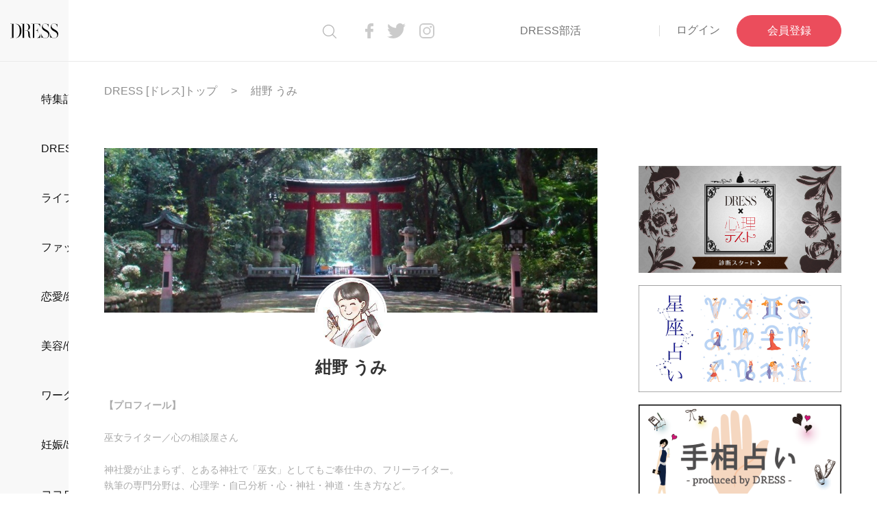

--- FILE ---
content_type: text/html; charset=utf-8
request_url: https://p-dress.jp/users/4389
body_size: 21809
content:
<!DOCTYPE html>
<html lang="ja">
<head>
  <meta charset="utf-8">
<script>window.NREUM||(NREUM={});NREUM.info={"beacon":"bam.nr-data.net","errorBeacon":"bam.nr-data.net","licenseKey":"88841b2a99","applicationID":"156286545","transactionName":"c14NEUQKDQ4AQE0UFVVDEEpFDQ4V","queueTime":0,"applicationTime":2625,"agent":""}</script>
<script>(window.NREUM||(NREUM={})).init={ajax:{deny_list:["bam.nr-data.net"]},feature_flags:["soft_nav"]};(window.NREUM||(NREUM={})).loader_config={licenseKey:"88841b2a99",applicationID:"156286545",browserID:"156286550"};;/*! For license information please see nr-loader-rum-1.302.0.min.js.LICENSE.txt */
(()=>{var e,t,r={122:(e,t,r)=>{"use strict";r.d(t,{a:()=>i});var n=r(944);function i(e,t){try{if(!e||"object"!=typeof e)return(0,n.R)(3);if(!t||"object"!=typeof t)return(0,n.R)(4);const r=Object.create(Object.getPrototypeOf(t),Object.getOwnPropertyDescriptors(t)),a=0===Object.keys(r).length?e:r;for(let o in a)if(void 0!==e[o])try{if(null===e[o]){r[o]=null;continue}Array.isArray(e[o])&&Array.isArray(t[o])?r[o]=Array.from(new Set([...e[o],...t[o]])):"object"==typeof e[o]&&"object"==typeof t[o]?r[o]=i(e[o],t[o]):r[o]=e[o]}catch(e){r[o]||(0,n.R)(1,e)}return r}catch(e){(0,n.R)(2,e)}}},154:(e,t,r)=>{"use strict";r.d(t,{OF:()=>c,RI:()=>i,WN:()=>u,bv:()=>a,gm:()=>o,mw:()=>s,sb:()=>d});var n=r(863);const i="undefined"!=typeof window&&!!window.document,a="undefined"!=typeof WorkerGlobalScope&&("undefined"!=typeof self&&self instanceof WorkerGlobalScope&&self.navigator instanceof WorkerNavigator||"undefined"!=typeof globalThis&&globalThis instanceof WorkerGlobalScope&&globalThis.navigator instanceof WorkerNavigator),o=i?window:"undefined"!=typeof WorkerGlobalScope&&("undefined"!=typeof self&&self instanceof WorkerGlobalScope&&self||"undefined"!=typeof globalThis&&globalThis instanceof WorkerGlobalScope&&globalThis),s=Boolean("hidden"===o?.document?.visibilityState),c=/iPad|iPhone|iPod/.test(o.navigator?.userAgent),d=c&&"undefined"==typeof SharedWorker,u=((()=>{const e=o.navigator?.userAgent?.match(/Firefox[/\s](\d+\.\d+)/);Array.isArray(e)&&e.length>=2&&e[1]})(),Date.now()-(0,n.t)())},163:(e,t,r)=>{"use strict";r.d(t,{j:()=>T});var n=r(384),i=r(741);var a=r(555);r(860).K7.genericEvents;const o="experimental.resources",s="register",c=e=>{if(!e||"string"!=typeof e)return!1;try{document.createDocumentFragment().querySelector(e)}catch{return!1}return!0};var d=r(614),u=r(944),l=r(122);const f="[data-nr-mask]",g=e=>(0,l.a)(e,(()=>{const e={feature_flags:[],experimental:{allow_registered_children:!1,resources:!1},mask_selector:"*",block_selector:"[data-nr-block]",mask_input_options:{color:!1,date:!1,"datetime-local":!1,email:!1,month:!1,number:!1,range:!1,search:!1,tel:!1,text:!1,time:!1,url:!1,week:!1,textarea:!1,select:!1,password:!0}};return{ajax:{deny_list:void 0,block_internal:!0,enabled:!0,autoStart:!0},api:{get allow_registered_children(){return e.feature_flags.includes(s)||e.experimental.allow_registered_children},set allow_registered_children(t){e.experimental.allow_registered_children=t},duplicate_registered_data:!1},distributed_tracing:{enabled:void 0,exclude_newrelic_header:void 0,cors_use_newrelic_header:void 0,cors_use_tracecontext_headers:void 0,allowed_origins:void 0},get feature_flags(){return e.feature_flags},set feature_flags(t){e.feature_flags=t},generic_events:{enabled:!0,autoStart:!0},harvest:{interval:30},jserrors:{enabled:!0,autoStart:!0},logging:{enabled:!0,autoStart:!0},metrics:{enabled:!0,autoStart:!0},obfuscate:void 0,page_action:{enabled:!0},page_view_event:{enabled:!0,autoStart:!0},page_view_timing:{enabled:!0,autoStart:!0},performance:{capture_marks:!1,capture_measures:!1,capture_detail:!0,resources:{get enabled(){return e.feature_flags.includes(o)||e.experimental.resources},set enabled(t){e.experimental.resources=t},asset_types:[],first_party_domains:[],ignore_newrelic:!0}},privacy:{cookies_enabled:!0},proxy:{assets:void 0,beacon:void 0},session:{expiresMs:d.wk,inactiveMs:d.BB},session_replay:{autoStart:!0,enabled:!1,preload:!1,sampling_rate:10,error_sampling_rate:100,collect_fonts:!1,inline_images:!1,fix_stylesheets:!0,mask_all_inputs:!0,get mask_text_selector(){return e.mask_selector},set mask_text_selector(t){c(t)?e.mask_selector="".concat(t,",").concat(f):""===t||null===t?e.mask_selector=f:(0,u.R)(5,t)},get block_class(){return"nr-block"},get ignore_class(){return"nr-ignore"},get mask_text_class(){return"nr-mask"},get block_selector(){return e.block_selector},set block_selector(t){c(t)?e.block_selector+=",".concat(t):""!==t&&(0,u.R)(6,t)},get mask_input_options(){return e.mask_input_options},set mask_input_options(t){t&&"object"==typeof t?e.mask_input_options={...t,password:!0}:(0,u.R)(7,t)}},session_trace:{enabled:!0,autoStart:!0},soft_navigations:{enabled:!0,autoStart:!0},spa:{enabled:!0,autoStart:!0},ssl:void 0,user_actions:{enabled:!0,elementAttributes:["id","className","tagName","type"]}}})());var p=r(154),m=r(324);let h=0;const v={buildEnv:m.F3,distMethod:m.Xs,version:m.xv,originTime:p.WN},b={appMetadata:{},customTransaction:void 0,denyList:void 0,disabled:!1,harvester:void 0,isolatedBacklog:!1,isRecording:!1,loaderType:void 0,maxBytes:3e4,obfuscator:void 0,onerror:void 0,ptid:void 0,releaseIds:{},session:void 0,timeKeeper:void 0,registeredEntities:[],jsAttributesMetadata:{bytes:0},get harvestCount(){return++h}},y=e=>{const t=(0,l.a)(e,b),r=Object.keys(v).reduce((e,t)=>(e[t]={value:v[t],writable:!1,configurable:!0,enumerable:!0},e),{});return Object.defineProperties(t,r)};var _=r(701);const w=e=>{const t=e.startsWith("http");e+="/",r.p=t?e:"https://"+e};var x=r(836),k=r(241);const S={accountID:void 0,trustKey:void 0,agentID:void 0,licenseKey:void 0,applicationID:void 0,xpid:void 0},A=e=>(0,l.a)(e,S),R=new Set;function T(e,t={},r,o){let{init:s,info:c,loader_config:d,runtime:u={},exposed:l=!0}=t;if(!c){const e=(0,n.pV)();s=e.init,c=e.info,d=e.loader_config}e.init=g(s||{}),e.loader_config=A(d||{}),c.jsAttributes??={},p.bv&&(c.jsAttributes.isWorker=!0),e.info=(0,a.D)(c);const f=e.init,m=[c.beacon,c.errorBeacon];R.has(e.agentIdentifier)||(f.proxy.assets&&(w(f.proxy.assets),m.push(f.proxy.assets)),f.proxy.beacon&&m.push(f.proxy.beacon),e.beacons=[...m],function(e){const t=(0,n.pV)();Object.getOwnPropertyNames(i.W.prototype).forEach(r=>{const n=i.W.prototype[r];if("function"!=typeof n||"constructor"===n)return;let a=t[r];e[r]&&!1!==e.exposed&&"micro-agent"!==e.runtime?.loaderType&&(t[r]=(...t)=>{const n=e[r](...t);return a?a(...t):n})})}(e),(0,n.US)("activatedFeatures",_.B),e.runSoftNavOverSpa&&=!0===f.soft_navigations.enabled&&f.feature_flags.includes("soft_nav")),u.denyList=[...f.ajax.deny_list||[],...f.ajax.block_internal?m:[]],u.ptid=e.agentIdentifier,u.loaderType=r,e.runtime=y(u),R.has(e.agentIdentifier)||(e.ee=x.ee.get(e.agentIdentifier),e.exposed=l,(0,k.W)({agentIdentifier:e.agentIdentifier,drained:!!_.B?.[e.agentIdentifier],type:"lifecycle",name:"initialize",feature:void 0,data:e.config})),R.add(e.agentIdentifier)}},234:(e,t,r)=>{"use strict";r.d(t,{W:()=>a});var n=r(836),i=r(687);class a{constructor(e,t){this.agentIdentifier=e,this.ee=n.ee.get(e),this.featureName=t,this.blocked=!1}deregisterDrain(){(0,i.x3)(this.agentIdentifier,this.featureName)}}},241:(e,t,r)=>{"use strict";r.d(t,{W:()=>a});var n=r(154);const i="newrelic";function a(e={}){try{n.gm.dispatchEvent(new CustomEvent(i,{detail:e}))}catch(e){}}},261:(e,t,r)=>{"use strict";r.d(t,{$9:()=>d,BL:()=>s,CH:()=>g,Dl:()=>_,Fw:()=>y,PA:()=>h,Pl:()=>n,Tb:()=>l,U2:()=>a,V1:()=>k,Wb:()=>x,bt:()=>b,cD:()=>v,d3:()=>w,dT:()=>c,eY:()=>p,fF:()=>f,hG:()=>i,k6:()=>o,nb:()=>m,o5:()=>u});const n="api-",i="addPageAction",a="addToTrace",o="addRelease",s="finished",c="interaction",d="log",u="noticeError",l="pauseReplay",f="recordCustomEvent",g="recordReplay",p="register",m="setApplicationVersion",h="setCurrentRouteName",v="setCustomAttribute",b="setErrorHandler",y="setPageViewName",_="setUserId",w="start",x="wrapLogger",k="measure"},289:(e,t,r)=>{"use strict";r.d(t,{GG:()=>a,Qr:()=>s,sB:()=>o});var n=r(878);function i(){return"undefined"==typeof document||"complete"===document.readyState}function a(e,t){if(i())return e();(0,n.sp)("load",e,t)}function o(e){if(i())return e();(0,n.DD)("DOMContentLoaded",e)}function s(e){if(i())return e();(0,n.sp)("popstate",e)}},324:(e,t,r)=>{"use strict";r.d(t,{F3:()=>i,Xs:()=>a,xv:()=>n});const n="1.302.0",i="PROD",a="CDN"},374:(e,t,r)=>{r.nc=(()=>{try{return document?.currentScript?.nonce}catch(e){}return""})()},384:(e,t,r)=>{"use strict";r.d(t,{NT:()=>o,US:()=>u,Zm:()=>s,bQ:()=>d,dV:()=>c,pV:()=>l});var n=r(154),i=r(863),a=r(910);const o={beacon:"bam.nr-data.net",errorBeacon:"bam.nr-data.net"};function s(){return n.gm.NREUM||(n.gm.NREUM={}),void 0===n.gm.newrelic&&(n.gm.newrelic=n.gm.NREUM),n.gm.NREUM}function c(){let e=s();return e.o||(e.o={ST:n.gm.setTimeout,SI:n.gm.setImmediate||n.gm.setInterval,CT:n.gm.clearTimeout,XHR:n.gm.XMLHttpRequest,REQ:n.gm.Request,EV:n.gm.Event,PR:n.gm.Promise,MO:n.gm.MutationObserver,FETCH:n.gm.fetch,WS:n.gm.WebSocket},(0,a.i)(...Object.values(e.o))),e}function d(e,t){let r=s();r.initializedAgents??={},t.initializedAt={ms:(0,i.t)(),date:new Date},r.initializedAgents[e]=t}function u(e,t){s()[e]=t}function l(){return function(){let e=s();const t=e.info||{};e.info={beacon:o.beacon,errorBeacon:o.errorBeacon,...t}}(),function(){let e=s();const t=e.init||{};e.init={...t}}(),c(),function(){let e=s();const t=e.loader_config||{};e.loader_config={...t}}(),s()}},389:(e,t,r)=>{"use strict";function n(e,t=500,r={}){const n=r?.leading||!1;let i;return(...r)=>{n&&void 0===i&&(e.apply(this,r),i=setTimeout(()=>{i=clearTimeout(i)},t)),n||(clearTimeout(i),i=setTimeout(()=>{e.apply(this,r)},t))}}function i(e){let t=!1;return(...r)=>{t||(t=!0,e.apply(this,r))}}r.d(t,{J:()=>i,s:()=>n})},555:(e,t,r)=>{"use strict";r.d(t,{D:()=>s,f:()=>o});var n=r(384),i=r(122);const a={beacon:n.NT.beacon,errorBeacon:n.NT.errorBeacon,licenseKey:void 0,applicationID:void 0,sa:void 0,queueTime:void 0,applicationTime:void 0,ttGuid:void 0,user:void 0,account:void 0,product:void 0,extra:void 0,jsAttributes:{},userAttributes:void 0,atts:void 0,transactionName:void 0,tNamePlain:void 0};function o(e){try{return!!e.licenseKey&&!!e.errorBeacon&&!!e.applicationID}catch(e){return!1}}const s=e=>(0,i.a)(e,a)},566:(e,t,r)=>{"use strict";r.d(t,{LA:()=>s,bz:()=>o});var n=r(154);const i="xxxxxxxx-xxxx-4xxx-yxxx-xxxxxxxxxxxx";function a(e,t){return e?15&e[t]:16*Math.random()|0}function o(){const e=n.gm?.crypto||n.gm?.msCrypto;let t,r=0;return e&&e.getRandomValues&&(t=e.getRandomValues(new Uint8Array(30))),i.split("").map(e=>"x"===e?a(t,r++).toString(16):"y"===e?(3&a()|8).toString(16):e).join("")}function s(e){const t=n.gm?.crypto||n.gm?.msCrypto;let r,i=0;t&&t.getRandomValues&&(r=t.getRandomValues(new Uint8Array(e)));const o=[];for(var s=0;s<e;s++)o.push(a(r,i++).toString(16));return o.join("")}},606:(e,t,r)=>{"use strict";r.d(t,{i:()=>a});var n=r(908);a.on=o;var i=a.handlers={};function a(e,t,r,a){o(a||n.d,i,e,t,r)}function o(e,t,r,i,a){a||(a="feature"),e||(e=n.d);var o=t[a]=t[a]||{};(o[r]=o[r]||[]).push([e,i])}},607:(e,t,r)=>{"use strict";r.d(t,{W:()=>n});const n=(0,r(566).bz)()},614:(e,t,r)=>{"use strict";r.d(t,{BB:()=>o,H3:()=>n,g:()=>d,iL:()=>c,tS:()=>s,uh:()=>i,wk:()=>a});const n="NRBA",i="SESSION",a=144e5,o=18e5,s={STARTED:"session-started",PAUSE:"session-pause",RESET:"session-reset",RESUME:"session-resume",UPDATE:"session-update"},c={SAME_TAB:"same-tab",CROSS_TAB:"cross-tab"},d={OFF:0,FULL:1,ERROR:2}},630:(e,t,r)=>{"use strict";r.d(t,{T:()=>n});const n=r(860).K7.pageViewEvent},646:(e,t,r)=>{"use strict";r.d(t,{y:()=>n});class n{constructor(e){this.contextId=e}}},687:(e,t,r)=>{"use strict";r.d(t,{Ak:()=>d,Ze:()=>f,x3:()=>u});var n=r(241),i=r(836),a=r(606),o=r(860),s=r(646);const c={};function d(e,t){const r={staged:!1,priority:o.P3[t]||0};l(e),c[e].get(t)||c[e].set(t,r)}function u(e,t){e&&c[e]&&(c[e].get(t)&&c[e].delete(t),p(e,t,!1),c[e].size&&g(e))}function l(e){if(!e)throw new Error("agentIdentifier required");c[e]||(c[e]=new Map)}function f(e="",t="feature",r=!1){if(l(e),!e||!c[e].get(t)||r)return p(e,t);c[e].get(t).staged=!0,g(e)}function g(e){const t=Array.from(c[e]);t.every(([e,t])=>t.staged)&&(t.sort((e,t)=>e[1].priority-t[1].priority),t.forEach(([t])=>{c[e].delete(t),p(e,t)}))}function p(e,t,r=!0){const o=e?i.ee.get(e):i.ee,c=a.i.handlers;if(!o.aborted&&o.backlog&&c){if((0,n.W)({agentIdentifier:e,type:"lifecycle",name:"drain",feature:t}),r){const e=o.backlog[t],r=c[t];if(r){for(let t=0;e&&t<e.length;++t)m(e[t],r);Object.entries(r).forEach(([e,t])=>{Object.values(t||{}).forEach(t=>{t[0]?.on&&t[0]?.context()instanceof s.y&&t[0].on(e,t[1])})})}}o.isolatedBacklog||delete c[t],o.backlog[t]=null,o.emit("drain-"+t,[])}}function m(e,t){var r=e[1];Object.values(t[r]||{}).forEach(t=>{var r=e[0];if(t[0]===r){var n=t[1],i=e[3],a=e[2];n.apply(i,a)}})}},699:(e,t,r)=>{"use strict";r.d(t,{It:()=>a,KC:()=>s,No:()=>i,qh:()=>o});var n=r(860);const i=16e3,a=1e6,o="SESSION_ERROR",s={[n.K7.logging]:!0,[n.K7.genericEvents]:!1,[n.K7.jserrors]:!1,[n.K7.ajax]:!1}},701:(e,t,r)=>{"use strict";r.d(t,{B:()=>a,t:()=>o});var n=r(241);const i=new Set,a={};function o(e,t){const r=t.agentIdentifier;a[r]??={},e&&"object"==typeof e&&(i.has(r)||(t.ee.emit("rumresp",[e]),a[r]=e,i.add(r),(0,n.W)({agentIdentifier:r,loaded:!0,drained:!0,type:"lifecycle",name:"load",feature:void 0,data:e})))}},741:(e,t,r)=>{"use strict";r.d(t,{W:()=>a});var n=r(944),i=r(261);class a{#e(e,...t){if(this[e]!==a.prototype[e])return this[e](...t);(0,n.R)(35,e)}addPageAction(e,t){return this.#e(i.hG,e,t)}register(e){return this.#e(i.eY,e)}recordCustomEvent(e,t){return this.#e(i.fF,e,t)}setPageViewName(e,t){return this.#e(i.Fw,e,t)}setCustomAttribute(e,t,r){return this.#e(i.cD,e,t,r)}noticeError(e,t){return this.#e(i.o5,e,t)}setUserId(e){return this.#e(i.Dl,e)}setApplicationVersion(e){return this.#e(i.nb,e)}setErrorHandler(e){return this.#e(i.bt,e)}addRelease(e,t){return this.#e(i.k6,e,t)}log(e,t){return this.#e(i.$9,e,t)}start(){return this.#e(i.d3)}finished(e){return this.#e(i.BL,e)}recordReplay(){return this.#e(i.CH)}pauseReplay(){return this.#e(i.Tb)}addToTrace(e){return this.#e(i.U2,e)}setCurrentRouteName(e){return this.#e(i.PA,e)}interaction(e){return this.#e(i.dT,e)}wrapLogger(e,t,r){return this.#e(i.Wb,e,t,r)}measure(e,t){return this.#e(i.V1,e,t)}}},773:(e,t,r)=>{"use strict";r.d(t,{z_:()=>a,XG:()=>s,TZ:()=>n,rs:()=>i,xV:()=>o});r(154),r(566),r(384);const n=r(860).K7.metrics,i="sm",a="cm",o="storeSupportabilityMetrics",s="storeEventMetrics"},782:(e,t,r)=>{"use strict";r.d(t,{T:()=>n});const n=r(860).K7.pageViewTiming},836:(e,t,r)=>{"use strict";r.d(t,{P:()=>s,ee:()=>c});var n=r(384),i=r(990),a=r(646),o=r(607);const s="nr@context:".concat(o.W),c=function e(t,r){var n={},o={},u={},l=!1;try{l=16===r.length&&d.initializedAgents?.[r]?.runtime.isolatedBacklog}catch(e){}var f={on:p,addEventListener:p,removeEventListener:function(e,t){var r=n[e];if(!r)return;for(var i=0;i<r.length;i++)r[i]===t&&r.splice(i,1)},emit:function(e,r,n,i,a){!1!==a&&(a=!0);if(c.aborted&&!i)return;t&&a&&t.emit(e,r,n);var s=g(n);m(e).forEach(e=>{e.apply(s,r)});var d=v()[o[e]];d&&d.push([f,e,r,s]);return s},get:h,listeners:m,context:g,buffer:function(e,t){const r=v();if(t=t||"feature",f.aborted)return;Object.entries(e||{}).forEach(([e,n])=>{o[n]=t,t in r||(r[t]=[])})},abort:function(){f._aborted=!0,Object.keys(f.backlog).forEach(e=>{delete f.backlog[e]})},isBuffering:function(e){return!!v()[o[e]]},debugId:r,backlog:l?{}:t&&"object"==typeof t.backlog?t.backlog:{},isolatedBacklog:l};return Object.defineProperty(f,"aborted",{get:()=>{let e=f._aborted||!1;return e||(t&&(e=t.aborted),e)}}),f;function g(e){return e&&e instanceof a.y?e:e?(0,i.I)(e,s,()=>new a.y(s)):new a.y(s)}function p(e,t){n[e]=m(e).concat(t)}function m(e){return n[e]||[]}function h(t){return u[t]=u[t]||e(f,t)}function v(){return f.backlog}}(void 0,"globalEE"),d=(0,n.Zm)();d.ee||(d.ee=c)},843:(e,t,r)=>{"use strict";r.d(t,{u:()=>i});var n=r(878);function i(e,t=!1,r,i){(0,n.DD)("visibilitychange",function(){if(t)return void("hidden"===document.visibilityState&&e());e(document.visibilityState)},r,i)}},860:(e,t,r)=>{"use strict";r.d(t,{$J:()=>u,K7:()=>c,P3:()=>d,XX:()=>i,Yy:()=>s,df:()=>a,qY:()=>n,v4:()=>o});const n="events",i="jserrors",a="browser/blobs",o="rum",s="browser/logs",c={ajax:"ajax",genericEvents:"generic_events",jserrors:i,logging:"logging",metrics:"metrics",pageAction:"page_action",pageViewEvent:"page_view_event",pageViewTiming:"page_view_timing",sessionReplay:"session_replay",sessionTrace:"session_trace",softNav:"soft_navigations",spa:"spa"},d={[c.pageViewEvent]:1,[c.pageViewTiming]:2,[c.metrics]:3,[c.jserrors]:4,[c.spa]:5,[c.ajax]:6,[c.sessionTrace]:7,[c.softNav]:8,[c.sessionReplay]:9,[c.logging]:10,[c.genericEvents]:11},u={[c.pageViewEvent]:o,[c.pageViewTiming]:n,[c.ajax]:n,[c.spa]:n,[c.softNav]:n,[c.metrics]:i,[c.jserrors]:i,[c.sessionTrace]:a,[c.sessionReplay]:a,[c.logging]:s,[c.genericEvents]:"ins"}},863:(e,t,r)=>{"use strict";function n(){return Math.floor(performance.now())}r.d(t,{t:()=>n})},878:(e,t,r)=>{"use strict";function n(e,t){return{capture:e,passive:!1,signal:t}}function i(e,t,r=!1,i){window.addEventListener(e,t,n(r,i))}function a(e,t,r=!1,i){document.addEventListener(e,t,n(r,i))}r.d(t,{DD:()=>a,jT:()=>n,sp:()=>i})},908:(e,t,r)=>{"use strict";r.d(t,{d:()=>n,p:()=>i});var n=r(836).ee.get("handle");function i(e,t,r,i,a){a?(a.buffer([e],i),a.emit(e,t,r)):(n.buffer([e],i),n.emit(e,t,r))}},910:(e,t,r)=>{"use strict";r.d(t,{i:()=>a});var n=r(944);const i=new Map;function a(...e){return e.every(e=>{if(i.has(e))return i.get(e);const t="function"==typeof e&&e.toString().includes("[native code]");return t||(0,n.R)(64,e?.name||e?.toString()),i.set(e,t),t})}},944:(e,t,r)=>{"use strict";r.d(t,{R:()=>i});var n=r(241);function i(e,t){"function"==typeof console.debug&&(console.debug("New Relic Warning: https://github.com/newrelic/newrelic-browser-agent/blob/main/docs/warning-codes.md#".concat(e),t),(0,n.W)({agentIdentifier:null,drained:null,type:"data",name:"warn",feature:"warn",data:{code:e,secondary:t}}))}},990:(e,t,r)=>{"use strict";r.d(t,{I:()=>i});var n=Object.prototype.hasOwnProperty;function i(e,t,r){if(n.call(e,t))return e[t];var i=r();if(Object.defineProperty&&Object.keys)try{return Object.defineProperty(e,t,{value:i,writable:!0,enumerable:!1}),i}catch(e){}return e[t]=i,i}}},n={};function i(e){var t=n[e];if(void 0!==t)return t.exports;var a=n[e]={exports:{}};return r[e](a,a.exports,i),a.exports}i.m=r,i.d=(e,t)=>{for(var r in t)i.o(t,r)&&!i.o(e,r)&&Object.defineProperty(e,r,{enumerable:!0,get:t[r]})},i.f={},i.e=e=>Promise.all(Object.keys(i.f).reduce((t,r)=>(i.f[r](e,t),t),[])),i.u=e=>"nr-rum-1.302.0.min.js",i.o=(e,t)=>Object.prototype.hasOwnProperty.call(e,t),e={},t="NRBA-1.302.0.PROD:",i.l=(r,n,a,o)=>{if(e[r])e[r].push(n);else{var s,c;if(void 0!==a)for(var d=document.getElementsByTagName("script"),u=0;u<d.length;u++){var l=d[u];if(l.getAttribute("src")==r||l.getAttribute("data-webpack")==t+a){s=l;break}}if(!s){c=!0;var f={296:"sha512-wOb3n9Oo7XFlPj8/eeDjhAZxpAcaDdsBkC//L8axozi0po4wdPEJ2ECVlu9KEBVFgfQVL0TCY6kPzr0KcVfkBQ=="};(s=document.createElement("script")).charset="utf-8",i.nc&&s.setAttribute("nonce",i.nc),s.setAttribute("data-webpack",t+a),s.src=r,0!==s.src.indexOf(window.location.origin+"/")&&(s.crossOrigin="anonymous"),f[o]&&(s.integrity=f[o])}e[r]=[n];var g=(t,n)=>{s.onerror=s.onload=null,clearTimeout(p);var i=e[r];if(delete e[r],s.parentNode&&s.parentNode.removeChild(s),i&&i.forEach(e=>e(n)),t)return t(n)},p=setTimeout(g.bind(null,void 0,{type:"timeout",target:s}),12e4);s.onerror=g.bind(null,s.onerror),s.onload=g.bind(null,s.onload),c&&document.head.appendChild(s)}},i.r=e=>{"undefined"!=typeof Symbol&&Symbol.toStringTag&&Object.defineProperty(e,Symbol.toStringTag,{value:"Module"}),Object.defineProperty(e,"__esModule",{value:!0})},i.p="https://js-agent.newrelic.com/",(()=>{var e={374:0,840:0};i.f.j=(t,r)=>{var n=i.o(e,t)?e[t]:void 0;if(0!==n)if(n)r.push(n[2]);else{var a=new Promise((r,i)=>n=e[t]=[r,i]);r.push(n[2]=a);var o=i.p+i.u(t),s=new Error;i.l(o,r=>{if(i.o(e,t)&&(0!==(n=e[t])&&(e[t]=void 0),n)){var a=r&&("load"===r.type?"missing":r.type),o=r&&r.target&&r.target.src;s.message="Loading chunk "+t+" failed.\n("+a+": "+o+")",s.name="ChunkLoadError",s.type=a,s.request=o,n[1](s)}},"chunk-"+t,t)}};var t=(t,r)=>{var n,a,[o,s,c]=r,d=0;if(o.some(t=>0!==e[t])){for(n in s)i.o(s,n)&&(i.m[n]=s[n]);if(c)c(i)}for(t&&t(r);d<o.length;d++)a=o[d],i.o(e,a)&&e[a]&&e[a][0](),e[a]=0},r=self["webpackChunk:NRBA-1.302.0.PROD"]=self["webpackChunk:NRBA-1.302.0.PROD"]||[];r.forEach(t.bind(null,0)),r.push=t.bind(null,r.push.bind(r))})(),(()=>{"use strict";i(374);var e=i(566),t=i(741);class r extends t.W{agentIdentifier=(0,e.LA)(16)}var n=i(860);const a=Object.values(n.K7);var o=i(163);var s=i(908),c=i(863),d=i(261),u=i(241),l=i(944),f=i(701),g=i(773);function p(e,t,i,a){const o=a||i;!o||o[e]&&o[e]!==r.prototype[e]||(o[e]=function(){(0,s.p)(g.xV,["API/"+e+"/called"],void 0,n.K7.metrics,i.ee),(0,u.W)({agentIdentifier:i.agentIdentifier,drained:!!f.B?.[i.agentIdentifier],type:"data",name:"api",feature:d.Pl+e,data:{}});try{return t.apply(this,arguments)}catch(e){(0,l.R)(23,e)}})}function m(e,t,r,n,i){const a=e.info;null===r?delete a.jsAttributes[t]:a.jsAttributes[t]=r,(i||null===r)&&(0,s.p)(d.Pl+n,[(0,c.t)(),t,r],void 0,"session",e.ee)}var h=i(687),v=i(234),b=i(289),y=i(154),_=i(384);const w=e=>y.RI&&!0===e?.privacy.cookies_enabled;function x(e){return!!(0,_.dV)().o.MO&&w(e)&&!0===e?.session_trace.enabled}var k=i(389),S=i(699);class A extends v.W{constructor(e,t){super(e.agentIdentifier,t),this.agentRef=e,this.abortHandler=void 0,this.featAggregate=void 0,this.onAggregateImported=void 0,this.deferred=Promise.resolve(),!1===e.init[this.featureName].autoStart?this.deferred=new Promise((t,r)=>{this.ee.on("manual-start-all",(0,k.J)(()=>{(0,h.Ak)(e.agentIdentifier,this.featureName),t()}))}):(0,h.Ak)(e.agentIdentifier,t)}importAggregator(e,t,r={}){if(this.featAggregate)return;let n;this.onAggregateImported=new Promise(e=>{n=e});const a=async()=>{let a;await this.deferred;try{if(w(e.init)){const{setupAgentSession:t}=await i.e(296).then(i.bind(i,305));a=t(e)}}catch(e){(0,l.R)(20,e),this.ee.emit("internal-error",[e]),(0,s.p)(S.qh,[e],void 0,this.featureName,this.ee)}try{if(!this.#t(this.featureName,a,e.init))return(0,h.Ze)(this.agentIdentifier,this.featureName),void n(!1);const{Aggregate:i}=await t();this.featAggregate=new i(e,r),e.runtime.harvester.initializedAggregates.push(this.featAggregate),n(!0)}catch(e){(0,l.R)(34,e),this.abortHandler?.(),(0,h.Ze)(this.agentIdentifier,this.featureName,!0),n(!1),this.ee&&this.ee.abort()}};y.RI?(0,b.GG)(()=>a(),!0):a()}#t(e,t,r){if(this.blocked)return!1;switch(e){case n.K7.sessionReplay:return x(r)&&!!t;case n.K7.sessionTrace:return!!t;default:return!0}}}var R=i(630),T=i(614);class E extends A{static featureName=R.T;constructor(e){var t;super(e,R.T),this.setupInspectionEvents(e.agentIdentifier),t=e,p(d.Fw,function(e,r){"string"==typeof e&&("/"!==e.charAt(0)&&(e="/"+e),t.runtime.customTransaction=(r||"http://custom.transaction")+e,(0,s.p)(d.Pl+d.Fw,[(0,c.t)()],void 0,void 0,t.ee))},t),this.ee.on("api-send-rum",(e,t)=>(0,s.p)("send-rum",[e,t],void 0,this.featureName,this.ee)),this.importAggregator(e,()=>i.e(296).then(i.bind(i,108)))}setupInspectionEvents(e){const t=(t,r)=>{t&&(0,u.W)({agentIdentifier:e,timeStamp:t.timeStamp,loaded:"complete"===t.target.readyState,type:"window",name:r,data:t.target.location+""})};(0,b.sB)(e=>{t(e,"DOMContentLoaded")}),(0,b.GG)(e=>{t(e,"load")}),(0,b.Qr)(e=>{t(e,"navigate")}),this.ee.on(T.tS.UPDATE,(t,r)=>{(0,u.W)({agentIdentifier:e,type:"lifecycle",name:"session",data:r})})}}var N=i(843),j=i(878),I=i(782);class O extends A{static featureName=I.T;constructor(e){super(e,I.T),y.RI&&((0,N.u)(()=>(0,s.p)("docHidden",[(0,c.t)()],void 0,I.T,this.ee),!0),(0,j.sp)("pagehide",()=>(0,s.p)("winPagehide",[(0,c.t)()],void 0,I.T,this.ee)),this.importAggregator(e,()=>i.e(296).then(i.bind(i,350))))}}class P extends A{static featureName=g.TZ;constructor(e){super(e,g.TZ),y.RI&&document.addEventListener("securitypolicyviolation",e=>{(0,s.p)(g.xV,["Generic/CSPViolation/Detected"],void 0,this.featureName,this.ee)}),this.importAggregator(e,()=>i.e(296).then(i.bind(i,623)))}}new class extends r{constructor(e){var t;(super(),y.gm)?(this.features={},(0,_.bQ)(this.agentIdentifier,this),this.desiredFeatures=new Set(e.features||[]),this.desiredFeatures.add(E),this.runSoftNavOverSpa=[...this.desiredFeatures].some(e=>e.featureName===n.K7.softNav),(0,o.j)(this,e,e.loaderType||"agent"),t=this,p(d.cD,function(e,r,n=!1){if("string"==typeof e){if(["string","number","boolean"].includes(typeof r)||null===r)return m(t,e,r,d.cD,n);(0,l.R)(40,typeof r)}else(0,l.R)(39,typeof e)},t),function(e){p(d.Dl,function(t){if("string"==typeof t||null===t)return m(e,"enduser.id",t,d.Dl,!0);(0,l.R)(41,typeof t)},e)}(this),function(e){p(d.nb,function(t){if("string"==typeof t||null===t)return m(e,"application.version",t,d.nb,!1);(0,l.R)(42,typeof t)},e)}(this),function(e){p(d.d3,function(){e.ee.emit("manual-start-all")},e)}(this),this.run()):(0,l.R)(21)}get config(){return{info:this.info,init:this.init,loader_config:this.loader_config,runtime:this.runtime}}get api(){return this}run(){try{const e=function(e){const t={};return a.forEach(r=>{t[r]=!!e[r]?.enabled}),t}(this.init),t=[...this.desiredFeatures];t.sort((e,t)=>n.P3[e.featureName]-n.P3[t.featureName]),t.forEach(t=>{if(!e[t.featureName]&&t.featureName!==n.K7.pageViewEvent)return;if(this.runSoftNavOverSpa&&t.featureName===n.K7.spa)return;if(!this.runSoftNavOverSpa&&t.featureName===n.K7.softNav)return;const r=function(e){switch(e){case n.K7.ajax:return[n.K7.jserrors];case n.K7.sessionTrace:return[n.K7.ajax,n.K7.pageViewEvent];case n.K7.sessionReplay:return[n.K7.sessionTrace];case n.K7.pageViewTiming:return[n.K7.pageViewEvent];default:return[]}}(t.featureName).filter(e=>!(e in this.features));r.length>0&&(0,l.R)(36,{targetFeature:t.featureName,missingDependencies:r}),this.features[t.featureName]=new t(this)})}catch(e){(0,l.R)(22,e);for(const e in this.features)this.features[e].abortHandler?.();const t=(0,_.Zm)();delete t.initializedAgents[this.agentIdentifier]?.features,delete this.sharedAggregator;return t.ee.get(this.agentIdentifier).abort(),!1}}}({features:[E,O,P],loaderType:"lite"})})()})();</script>

  
  
  

      <!-- START Google Tag Manager -->
<script>(function (w, d, s, l, i) {
  w[l] = w[l] || [];
  w[l].push({
    'gtm.start':
      new Date().getTime(), event: 'gtm.js'
  });
  var f = d.getElementsByTagName(s)[0],
    j = d.createElement(s), dl = l != 'dataLayer' ? '&l=' + l : '';
  j.async = true;
  j.src =
    'https://www.googletagmanager.com/gtm.js?id=' + i + dl;
  f.parentNode.insertBefore(j, f);
})(window, document, 'script', 'dataLayer', 'GTM-T58PDM7');</script>
<!-- End Google Tag Manager -->

      <!-- START Google Adsense -->
<script data-ad-client="ca-pub-8317992943527185" async src="https://pagead2.googlesyndication.com/pagead/js/adsbygoogle.js"></script>
<!-- End Google Adsense -->


  



    <title>紺野 うみのページ | DRESS [ドレス]</title>

      <meta name="description" content="巫女ライター／心の相談屋さん

神社愛が止まらず、とある神社で「巫女」としてもご奉仕中の、フリーライター。
執筆の専門分野は、心理学・自己分析・心・神社・神道・生き方など。
すべての人が前向きに、人生を自分らしく生きていくために、大切だと感じることを伝えている。

普段は執筆の仕事をしつつ、自由にたくさんの神社に足を運ぶ日々を送っている。
巫女ライターとしての活動は、「書くこと」を通した神様へのご奉仕のかたちとして、神道・神社・神様の心の本質を伝えていこうとしている。

また、自身の転職をきっかけに心理学の自己分析についても興味を深め、研究を行っている。
現在は、自己分析アドバイザーとして、「自分の心」「人間関係」「仕事・転職等」のお悩み相談や、「自己分析」サポートの依頼も受付中。
一人ひとりの心の苦しみや迷いに、言葉の力を使って全力で向き合っている。
https://mosh.jp/konnoumi/home

どの分野においても、大好きな「書くこと」を通じて、明るく楽しく世の中に貢献していくことが目標。



">



    <link rel="canonical" href="http://p-dress.jp/users/4389">


  <meta property="og:locale" content="ja_JP">
  <meta property="og:title" content="紺野 うみのページ">

    <meta property="og:type" content="website">

    <meta property="og:url" content="http://p-dress.jp/users/4389">

  <meta property="og:description" content="巫女ライター／心の相談屋さん

神社愛が止まらず、とある神社で「巫女」としてもご奉仕中の、フリーライター。
執筆の専門分野は、心理学・自己分析・心・神社・神道・生き方など。
すべての人が前向きに、人生を自分らしく生きていくために、大切だと感じることを伝えている。

普段は執筆の仕事をしつつ、自由にたくさんの神社に足を運ぶ日々を送っている。
巫女ライターとしての活動は、「書くこと」を通した神様へのご奉仕のかたちとして、神道・神社・神様の心の本質を伝えていこうとしている。

また、自身の転職をきっかけに心理学の自己分析についても興味を深め、研究を行っている。
現在は、自己分析アドバイザーとして、「自分の心」「人間関係」「仕事・転職等」のお悩み相談や、「自己分析」サポートの依頼も受付中。
一人ひとりの心の苦しみや迷いに、言葉の力を使って全力で向き合っている。
https://mosh.jp/konnoumi/home

どの分野においても、大好きな「書くこと」を通じて、明るく楽しく世の中に貢献していくことが目標。



">
  <meta property="og:site_name" content="DRESS [ドレス]">

      <meta property="og:image" content="https://p-dress.jp/uploads/app_setting/image/1/cae40e19-da0e-4715-a1f4-342c1c71a207.png">

  <meta name="twitter:site" content="@ProjectDRESS">
  <meta name="twitter:card" content="summary_large_image">

    <meta name="twitter:title" content="紺野 うみのページ">

  <meta name="twitter:creator" content="@ProjectDRESS">

      <meta name="twitter:image:src" content="https://p-dress.jp/uploads/app_setting/image/1/cae40e19-da0e-4715-a1f4-342c1c71a207.png">
  <meta name="twitter:domain" content="p-dress.jp">


  <meta name="viewport" content="width=device-width, initial-scale=1, maximum-scale=1, user-scalable=no">

  <link rel="stylesheet" href="/styles/main.css?t=20211112">
  <meta name="csrf-param" content="authenticity_token" />
<meta name="csrf-token" content="oK5tm1qbk7SxKdfxNo0hyOVgCFmqwaEoFwbr2neuVD7hRXPgSTbuOC+EriaS9+QMQTPFLo3Qj7wFnM++/Qie7w==" />


  <link rel="shortcut icon" type="image/x-icon" href="https://p-dress.jp/uploads/app_setting/favicon/1/21538d8f-372f-4925-a175-845f35c9702a.ico" />
    <link rel="apple-touch-icon" type="image/png" href="https://p-dress.jp/uploads/app_setting/touch_icon/1/ed3c629d-08da-4409-95fe-f782af11ca84.png" />

    <link rel="stylesheet" media="screen" href="/stylesheets/custom_css.css?t=20200817" />


    <meta name="google-site-verification" content="mdSRjFFr7lTjKY6w0ZGuIO2PLyp_JzjC3wlLOInhHZM"/>

  <script src="https://asset.c-rings.net/script/cr_web_access-2.0.0.min.js" type="text/javascript"></script>
</head>
<body data-env="production" data-crlogid="0e3fd367ba39fa48e5afef8a0d5d5e7ab91d2bd2e99f0bb913e22e0b4842b041" data-crlogid2="qUtjmxTeW9w_">
  


      <!-- Google Tag Manager (noscript) -->
<noscript>
  <iframe src="https://www.googletagmanager.com/ns.html?id=GTM-T58PDM7" height="0" width="0" style="display:none;visibility:hidden"></iframe>
</noscript>
<!-- End Google Tag Manager (noscript) -->


  <div class="layout-container">

    <ul class="layout-menu-nav__list">
      <li class="layout-menu-nav__item layout-menu-nav__item--logo">
        <h2 class="layout-menu-nav__logo-heading">
          <a class="layout-menu-nav__link layout-menu-nav__link--logo" href="/"><img class="layout-menu-nav__logo-image" src="/images/logo.svg" alt="DRESS" width="398" height="122" loading="lazy"></a>
        </h2>
      </li>
      <li class="layout-menu-nav__item layout-menu-nav__item--account">
        <script id="spLoginTmpl" type="text/x-jsrender">
  {{if !user.can_create_article}}
  <ul class="layout-menu-nav-account__list">
    <li class="layout-menu-nav-account__link">
      <a href="/logout">ログアウト</a>
    </li>
    <li class="layout-menu-nav-account__mypage-button">
      <a href="/mypage">マイページ</a>
    </li>
  </ul>
  {{else}}
  <ul class="layout-menu-nav-account__logged-in-list">
    <ul class="nav navbar-nav navbar-right">
      <li class="dropdown">
        <a href="#" class="dropdown-toggle user-info dispTblCell header-cell" data-toggle="dropdown" role="button" aria-expanded="false">
          {{if user.profile_image}}
          <img class="layout-menu-nav-account__user-img-circle" src="{{:user.profile_image}}" alt="profile_image" />
          {{else}}
          <img class="layout-menu-nav-account__user-img-circle" src="/images/no_image.png" alt="profile_image" />
          {{/if}}
        </a>

        <ul class="dropdown-menu" role="menu">
          <li>
            <a href="/mypage">マイページ</a>
          </li>
          {{if user.can_create_article}}
          <li class="create_text">
            <a href="/articles/add">記事作成</a>
          </li>
          {{/if}}

          <li>
            <a href="/users/{{:user.id}}/edit">ライタープロフィール編集</a>
          </li>

          <li role="separator" class="divider"></li>

          {{if user.is_admin}}
          <li>
            <a href="/admin">管理ツール</a>
          </li>
          <li role="separator" class="divider"></li>
          {{/if}}

          <li>
            <a href="/logout">ログアウト</a>
          </li>
        </ul>
      </li>
    </ul>
  </ul>
  {{/if}}
</script>

<script id="spNotLoginTmpl" type="text/x-jsrender">
  <ul class="layout-menu-nav-account__list">
    <li class="layout-menu-nav-account__link">
      <a href="/login">ログイン</a>
    </li>
    <li class="page-top-header-account__signup-button">
      <a href="{{:signUpUrl}}">会員登録</a>
    </li>
  </ul>
</script>

<div
  class="sp-login-menu"
  data-sign-up-url="https://members.p-dress.jp/member_entry/?dress"
>
  <ul class="layout-menu-nav-account__list">
    <li class="layout-menu-nav-account__link">
      <a href="/login">ログイン</a>
    </li>
    <li class="page-top-header-account__signup-button">
      <a href="/member_entry/">会員登録</a>
    </li>
  </ul>
</div>

      </li>
      <li class="layout-menu-nav__item layout-menu-nav__item--menu">
        <button class="hamburger hamburger--spin layout-menu-nav__menu-button" type="button">
          <span class="hamburger-box"><span class="hamburger-inner"></span></span>
          <span class="button-text--menu">MENU</span>
          <span class="button-text--close">CLOSE</span>
        </button>
      </li>
    </ul>

    <div class="layout-menu-container">
      <div class="layout-menu-container-inner">
          <!-- Static navbar -->
<!-- メインロゴ-->
<div class="layout-logo">
  <p class="layout-logo__container"><a class="layout-logo__link" href="/"><img class="layout-logo__img" src="/images/logo.svg"></a></p>
</div>

<!-- グローバルヘッダー-->
<div class="layout-global-header">

    <div class="layout-global-header-search">
      <form class="layout-global-header-search__search-form-container" role="search" id="article_search" action="/articles/search" accept-charset="UTF-8" method="get"><input name="utf8" type="hidden" value="&#x2713;" />
        <input class="layout-global-header-search__search-box" placeholder="Search" type="search" name="q[title_cont]" required="required" id="q_title_cont">
        <button class="layout-global-header-search__search-button" name="button" type="submit"></button>
</form>    </div>
    <ul class="layout-global-header-sns__list">
      <li class="layout-global-header-sns__item"><a class="layout-global-header-sns__link" href="https://www.facebook.com/ProjectDRESS/"><img class="layout-global-header-sns__icon" src="/images/icon-facebook--gray.svg" width="12" height="22" loading="lazy"></a></li>
      <li class="layout-global-header-sns__item"><a class="layout-global-header-sns__link" href="https://twitter.com/ProjectDRESS"><img class="layout-global-header-sns__icon" src="/images/icon-twitter--gray.svg" width="27" height="22" loading="lazy"></a></li>
      <li class="layout-global-header-sns__item"><a class="layout-global-header-sns__link" href="https://www.instagram.com/project_dress/"><img class="layout-global-header-sns__icon" src="/images/icon-instagram--gray.svg" width="22" height="22" loading="lazy"></a></li>
    </ul>
    <ul class="layout-global-header-nav__list">
      <li><a class="layout-global-header-nav__link" href="/cate_dressbukatsu">DRESS部活</a></li>
    </ul>
  <script id="pcLoginTmpl" type="text/x-jsrender">
  {{if !user.can_create_article}}
  <ul class="layout-global-header-account__list">
    <li class="layout-global-header-account__link">
      <a href="/logout">ログアウト</a>
    </li>
    <li class="layout-global-header-account__mypage-button">
      <a href="/mypage">マイページ</a>
    </li>
  </ul>
  {{else}}
  <ul class="layout-global-header-account__logged-in-list">
    <ul class="nav navbar-nav navbar-right">
      <li class="dropdown">
        <a href="#" class="dropdown-toggle user-info dispTblCell header-cell" data-toggle="dropdown" role="button" aria-expanded="false">
          {{if user.profile_image}}
          <img class="icon img-circle" src="{{:user.profile_image}}" alt="profile_image" />
          {{else}}
          <img class="icon img-circle" src="/images/no_image.png" alt="profile_image" />
          {{/if}}
        </a>

        <ul class="dropdown-menu" role="menu">
          <li>
            <a href="/mypage">マイページ</a>
          </li>
          {{if user.can_create_article}}
          <li class="create_text">
            <a href="/articles/add">記事作成</a>
          </li>
          {{/if}}

          <li>
            <a href="/users/{{:user.id}}/edit">ライタープロフィール編集</a>
          </li>

          <li role="separator" class="divider"></li>

          {{if user.is_admin}}
          <li>
            <a href="/admin">管理ツール</a>
          </li>
          <li role="separator" class="divider"></li>
          {{/if}}

          <li>
            <a href="/logout">ログアウト</a>
          </li>
        </ul>
      </li>
    </ul>
  </ul>
  {{/if}}
</script>

<script id="pcNotLoginTmpl" type="text/x-jsrender">
  <ul class="layout-global-header-account__list">
    <li class="layout-global-header-account__link">
      <a href="/login">ログイン</a>
    </li>
    <li class="layout-global-header-account__signup-button">
      <a href="{{:signUpUrl}}">会員登録</a>
    </li>
  </ul>
</script>

<div
  class="pc-login-menu"
  data-sign-up-url="https://members.p-dress.jp/member_entry/?dress"
>
  <ul class="layout-global-header-account__list">
    <li class="layout-global-header-account__link">
      <a href="/login">ログイン</a>
    </li>
    <li class="layout-global-header-account__signup-button">
      <a href="/member_entry/">会員登録</a>
    </li>
  </ul>
</div>

</div>

<!-- 左カラムナビゲーション-->
<div class="layout-left-nav">
  <ul class="layout-left-nav__list">
      <li class="layout-left-nav__item">
        <a class="layout-left-nav__link" href="/cate_feature">
          <img loading="lazy" class="layout-left-nav__icon" width="16" height="16" src="https://p-dress.jp/uploads/category/icon/58/d881f4ab-03a4-4fad-8413-99c776c83b65.png" alt="D881f4ab 03a4 4fad 8413 99c776c83b65" /><span class="layout-left-nav__category-text">特集記事</span>
</a>      </li>
      <li class="layout-left-nav__item">
        <a class="layout-left-nav__link" href="/cate_dressbukatsu">
          <img loading="lazy" class="layout-left-nav__icon" width="16" height="16" src="https://p-dress.jp/uploads/category/icon/56/61748e31-d830-442b-aa60-012fe26a441b.png" alt="61748e31 d830 442b aa60 012fe26a441b" /><span class="layout-left-nav__category-text">DRESS部活</span>
</a>      </li>
      <li class="layout-left-nav__item">
        <a class="layout-left-nav__link" href="/cate_lifestyle">
          <img loading="lazy" class="layout-left-nav__icon" width="16" height="16" src="https://p-dress.jp/uploads/category/icon/2/c2d113ac-a0af-46c2-9190-b215127d99f4.png" alt="C2d113ac a0af 46c2 9190 b215127d99f4" /><span class="layout-left-nav__category-text">ライフスタイル</span>
</a>      </li>
      <li class="layout-left-nav__item">
        <a class="layout-left-nav__link" href="/cate_fashion">
          <img loading="lazy" class="layout-left-nav__icon" width="16" height="16" src="https://p-dress.jp/uploads/category/icon/6/6a82ad70-1979-4ea8-ae0f-637122ab7cec.png" alt="6a82ad70 1979 4ea8 ae0f 637122ab7cec" /><span class="layout-left-nav__category-text">ファッション</span>
</a>      </li>
      <li class="layout-left-nav__item">
        <a class="layout-left-nav__link" href="/cate_loveandsex">
          <img loading="lazy" class="layout-left-nav__icon" width="16" height="16" src="https://p-dress.jp/uploads/category/icon/11/1d15d4a7-a759-4e4d-8381-61b913ec7638.png" alt="1d15d4a7 a759 4e4d 8381 61b913ec7638" /><span class="layout-left-nav__category-text">恋愛/結婚/離婚</span>
</a>      </li>
      <li class="layout-left-nav__item">
        <a class="layout-left-nav__link" href="/cate_beauty">
          <img loading="lazy" class="layout-left-nav__icon" width="16" height="16" src="https://p-dress.jp/uploads/category/icon/4/1623545d-65c2-44d3-8f6f-d30d2a506b4c.png" alt="1623545d 65c2 44d3 8f6f d30d2a506b4c" /><span class="layout-left-nav__category-text">美容/健康</span>
</a>      </li>
      <li class="layout-left-nav__item">
        <a class="layout-left-nav__link" href="/cate_workstyle">
          <img loading="lazy" class="layout-left-nav__icon" width="16" height="16" src="https://p-dress.jp/uploads/category/icon/3/cb7e0322-1bf1-466b-9bc9-11cb8a0109f9.png" alt="Cb7e0322 1bf1 466b 9bc9 11cb8a0109f9" /><span class="layout-left-nav__category-text">ワークスタイル</span>
</a>      </li>
      <li class="layout-left-nav__item">
        <a class="layout-left-nav__link" href="/cate_pregnancy">
          <img loading="lazy" class="layout-left-nav__icon" width="16" height="16" src="https://p-dress.jp/uploads/category/icon/12/fe814235-89e3-4065-b386-32f7a9b561b6.png" alt="Fe814235 89e3 4065 b386 32f7a9b561b6" /><span class="layout-left-nav__category-text">妊娠/出産/家族</span>
</a>      </li>
      <li class="layout-left-nav__item">
        <a class="layout-left-nav__link" href="/cate_health">
          <img loading="lazy" class="layout-left-nav__icon" width="16" height="16" src="https://p-dress.jp/uploads/category/icon/55/f53216d2-8b5e-4ac7-9c23-dc42d6fb26af.png" alt="F53216d2 8b5e 4ac7 9c23 dc42d6fb26af" /><span class="layout-left-nav__category-text">ココロ/カラダ</span>
</a>      </li>
      <li class="layout-left-nav__item">
        <a class="layout-left-nav__link" href="/cate_gourmet">
          <img loading="lazy" class="layout-left-nav__icon" width="16" height="16" src="https://p-dress.jp/uploads/category/icon/16/96169f27-1f12-4566-851e-364840f8a315.png" alt="96169f27 1f12 4566 851e 364840f8a315" /><span class="layout-left-nav__category-text">グルメ</span>
</a>      </li>
      <li class="layout-left-nav__item">
        <a class="layout-left-nav__link" href="/cate_travel">
          <img loading="lazy" class="layout-left-nav__icon" width="16" height="16" src="https://p-dress.jp/uploads/category/icon/1/d8f2a947-0de4-4ad4-86b1-830fd7e9e73d.png" alt="D8f2a947 0de4 4ad4 86b1 830fd7e9e73d" /><span class="layout-left-nav__category-text">トラベル</span>
</a>      </li>
      <li class="layout-left-nav__item">
        <a class="layout-left-nav__link" href="/cate_Entertainment">
          <img loading="lazy" class="layout-left-nav__icon" width="16" height="16" src="https://p-dress.jp/uploads/category/icon/51/1e09ec05-00e2-4925-b57a-74b581f9a018.png" alt="1e09ec05 00e2 4925 b57a 74b581f9a018" /><span class="layout-left-nav__category-text">カルチャー/エンタメ</span>
</a>      </li>
      <li class="layout-left-nav__item">
        <a class="layout-left-nav__link" href="/cate_fortune">
          <img loading="lazy" class="layout-left-nav__icon" width="16" height="16" src="https://p-dress.jp/uploads/category/icon/57/026e7764-c867-4991-992d-37e43d29dbfe.png" alt="026e7764 c867 4991 992d 37e43d29dbfe" /><span class="layout-left-nav__category-text">占い</span>
</a>      </li>
      <li class="layout-left-nav__item">
        <a class="layout-left-nav__link" href="/cate_sex">
          <img loading="lazy" class="layout-left-nav__icon" width="16" height="16" src="https://p-dress.jp/uploads/category/icon/60/e2603252-210d-4574-8be9-d390841a8321.png" alt="E2603252 210d 4574 8be9 d390841a8321" /><span class="layout-left-nav__category-text">性と愛</span>
</a>      </li>
      <li class="layout-left-nav__item">
        <a class="layout-left-nav__link" href="/cate_game">
          <img loading="lazy" class="layout-left-nav__icon" width="16" height="16" src="https://p-dress.jp/uploads/category/icon/62/6296fc80-b213-4568-89d9-bdb16f47154e.png" alt="6296fc80 b213 4568 89d9 bdb16f47154e" /><span class="layout-left-nav__category-text">ゲーム</span>
</a>      </li>
  </ul>
</div>

      </div>

    </div>
    <!-- メインコンテンツ部-->
    <div class="layout-main-content">

      

            <script type="application/ld+json">
  {
    "@context": "http://schema.org",
    "@type": "BreadcrumbList",
    "itemListElement":
    [
    {
      "@type": "ListItem",
      "position": 1,
      "item":
      {
        "@id": "https://p-dress.jp/",
        "name": "DRESS [ドレス]トップ"
      }
    },
    {
      "@type": "ListItem",
      "position": 2,
      "item":
      {
          "@id": "https://p-dress.jp/users/4389",
          "name": "紺野 うみ"
      }
    }
    ]
  }
</script>


<div class="layout-breadcrumb">
  	<ol class="layout-breadcrumb__list">
      <li class="layout-breadcrumb__item"><a class="layout-breadcrumb__link" href="/">DRESS [ドレス]トップ</a></li>
  	  <li class="layout-breadcrumb__item active">紺野 うみ</li>
  	</ol>
</div>


      <div class="layout-main-column">
  <div class="layout-main-column__left">
    <!-- <section class="user-info"> -->
<header class="page-user-main-header">
    <div class="page-user-main-header__bg" style="background-image:url(https://p-dress.jp/uploads/profile/header_image/3328/lg_4cada6aa-1d84-4c59-9e42-42d39ead07f6.JPG)">

      <p class="page-user-main-header__image-container">
          <img loading="lazy" class="page-user-main-header__img" alt="" src="https://p-dress.jp/uploads/profile/image/3328/thumb_lg_3dfcf7f1-9147-4501-a442-76433d6b614b.jpg" />
      </p>
    </div>
  <h1 class="page-user-main-header__user-name"></h1>
  <!-- <div class="media-body"> -->
  <h1 class="page-user-main-header__user-name">
    紺野 うみ
  </h1>
    <!-- <div class="entry"> -->
        <h2 class="page-user-main-header__user-profile">【プロフィール】</h2>
        <p class="page-user-main-header__user-profile">巫女ライター／心の相談屋さん</p>

<p class="page-user-main-header__user-profile">神社愛が止まらず、とある神社で「巫女」としてもご奉仕中の、フリーライター。
<br />執筆の専門分野は、心理学・自己分析・心・神社・神道・生き方など。
<br />すべての人が前向きに、人生を自分らしく生きていくために、大切だと感じることを伝えている。</p>

<p class="page-user-main-header__user-profile">普段は執筆の仕事をしつつ、自由にたくさんの神社に足を運ぶ日々を送っている。
<br />巫女ライターとしての活動は、「書くこと」を通した神様へのご奉仕のかたちとして、神道・神社・神様の心の本質を伝えていこうとしている。</p>

<p class="page-user-main-header__user-profile">また、自身の転職をきっかけに心理学の自己分析についても興味を深め、研究を行っている。
<br />現在は、自己分析アドバイザーとして、「自分の心」「人間関係」「仕事・転職等」のお悩み相談や、「自己分析」サポートの依頼も受付中。
<br />一人ひとりの心の苦しみや迷いに、言葉の力を使って全力で向き合っている。
<br /><a href="https://mosh.jp/konnoumi/home">https://mosh.jp/konnoumi/home</a></p>

<p class="page-user-main-header__user-profile">どの分野においても、大好きな「書くこと」を通じて、明るく楽しく世の中に貢献していくことが目標。</p>
        <h2 class="page-user-main-header__user-profile">【活動まとめ】</h2>
        <p class="page-user-main-header__user-profile">☆ 神社・神様ご奉仕ブログ「巫女ライター日記」 
<br /><a href="http://xn--eckuc8f4c520xdvft4ogs4e.net/">http://xn--eckuc8f4c520xdvft4ogs4e.net/</a></p>

<p class="page-user-main-header__user-profile">☆ 紺野うみの日常系ブログ「紺野うみの神社と書くこと、生きること」 
<br /><a href="http://in-my-heart-6door.hatenablog.com/">http://in-my-heart-6door.hatenablog.com/</a></p>

<p class="page-user-main-header__user-profile">★note
<br /><a href="https://note.mu/konnoumi">https://note.mu/konnoumi</a></p>

<p class="page-user-main-header__user-profile">★心のお悩み・自己分析の相談サービス（メールカウンセリング）
<br /><a href="https://coconala.com/users/944256">https://coconala.com/users/944256</a></p>

<p class="page-user-main-header__user-profile">★ メールでのご連絡
<br /> <a href="mailto:6door.konnoumi@gmail.com">6door.konnoumi@gmail.com</a></p>

<p class="page-user-main-header__user-profile">※Instagramでは、実際に足を運んだ際に撮影した、神社フォトを公開中です。タグに神社の名前も載せておりますので、お好きな方は気になる神社を探す際など、ぜひご活用ください。
</p>
      <ul class="page-user-main-header-sns__list">
        <li class="page-user-main-header-sns__item">
          <a class="page-user-main-header-sns__link" target="_blank" href="https://www.facebook.com/profile.php?id=100023060416102"><img loading="lazy" src="/assets/mypage_facebook-de3836961c343131b956bb4ca8d8a49680aa0373fc025a13d63925d7d5a53559.png" alt="Mypage facebook de3836961c343131b956bb4ca8d8a49680aa0373fc025a13d63925d7d5a53559" /></a>
        </li>
        <li class="page-user-main-header-sns__item">
          <a class="page-user-main-header-sns__link" target="_blank" href="https://twitter.com/konnoumi"><img loading="lazy" src="/assets/mypage_twitter-2b2965821a938ff30ee86321c30473031ff0b8e69697e0a0f2c3af03a52ab709.png" alt="Mypage twitter 2b2965821a938ff30ee86321c30473031ff0b8e69697e0a0f2c3af03a52ab709" /></a>
        </li>
        <li class="page-user-main-header-sns__item">
          <a class="page-user-main-header-sns__link" target="_blank" href="https://mosh.jp/konnoumi/home"><img loading="lazy" src="/assets/mypage_website-a16d0262354fee7aa048159d18b74e4cb669ef9cffc264686ba084489bfafa2b.png" alt="Mypage website a16d0262354fee7aa048159d18b74e4cb669ef9cffc264686ba084489bfafa2b" /></a>
        </li>
        <li class="page-user-main-header-sns__item">
          <a class="page-user-main-header-sns__link" target="_blank" href="https://www.instagram.com/konno_umi/"><img loading="lazy" src="/assets/mypage_instagram-cc8be21b5f1f3264b34720781c7308567a389e124aef11f7bf7352d9705e5680.png" alt="Mypage instagram cc8be21b5f1f3264b34720781c7308567a389e124aef11f7bf7352d9705e5680" /></a>
        </li>
      </ul>
    <!-- </div> -->
    <p class="comment"></p>
</header>


      <div class="page-user-main-content">
        <p class="page-user-main-content__articles-num"><span>記事総数：23</span>
        </p>

          <h2 class="page-user-main-content__published-heading">公開済みの記事</h2>

              <ul class="page-user-main-content-user-post__list">


      <li class="page-user-main-content-user-post__item">
      <!-- イメージ画像表示エリア -->
            <a class="page-user-main-content-user-post__img-link" href="/articles/9025"><img loading="lazy" width="120" height="80" class="page-user-main-content-user-post__img" alt="神社をもっと楽しむ新提案５選" src="https://p-dress.jp/uploads/article/image/9025/thumb_usr_shutterstock_727997188.jpg?t=1762458918" /></a>
    <!-- 「関連記事」表示エリア -->
      <div class="page-user-main-content-user-post__info">


        <h3 class="page-user-main-content-user-post__title">
          <a href="/articles/9025" class="page-user-main-content-user-post__title-link">神社をもっと楽しむ新提案５選</a>
        </h3>






      <p class="page-user-main-content-user-post__info-header">
          <span class="page-user-main-content-user-post__author">
            <a class="page-user-main-content-user-post__author-link" href="/users/4389">紺野 うみ</a>

            <time class="page-user-main-content-user-post__time">
              2019.07.21
          </time>
          </span>

      </p>

  </div>
</li>
  
    



      <li class="page-user-main-content-user-post__item">
      <!-- イメージ画像表示エリア -->
            <a class="page-user-main-content-user-post__img-link" href="/articles/9013"><img loading="lazy" width="120" height="80" class="page-user-main-content-user-post__img" alt="御朱印の転売、恫喝騒ぎが悲しい……御朱印帳を持つ方に伝えたい５つのこと" src="https://p-dress.jp/uploads/article/image/9013/thumb_usr_shutterstock_698044126.jpg?t=1762545243" /></a>
    <!-- 「関連記事」表示エリア -->
      <div class="page-user-main-content-user-post__info">


        <h3 class="page-user-main-content-user-post__title">
          <a href="/articles/9013" class="page-user-main-content-user-post__title-link">御朱印の転売、恫喝騒ぎが悲しい……御朱印帳を持つ方に伝えたい５つのこと</a>
        </h3>






      <p class="page-user-main-content-user-post__info-header">
          <span class="page-user-main-content-user-post__author">
            <a class="page-user-main-content-user-post__author-link" href="/users/4389">紺野 うみ</a>

            <time class="page-user-main-content-user-post__time">
              2019.05.13
          </time>
          </span>

      </p>

  </div>
</li>
  
    



      <li class="page-user-main-content-user-post__item">
      <!-- イメージ画像表示エリア -->
            <a class="page-user-main-content-user-post__img-link" href="/articles/8838"><img loading="lazy" width="120" height="80" class="page-user-main-content-user-post__img" alt="「令和」時代を迎える前に知っておきたい「元号」のお話" src="https://p-dress.jp/uploads/article/image/8838/thumb_usr_%E5%85%A8%E7%94%BB%E9%9D%A2_2019_04_28_0_57.jpg?t=1762458860" /></a>
    <!-- 「関連記事」表示エリア -->
      <div class="page-user-main-content-user-post__info">


        <h3 class="page-user-main-content-user-post__title">
          <a href="/articles/8838" class="page-user-main-content-user-post__title-link">「令和」時代を迎える前に知っておきたい「元号」のお話</a>
        </h3>






      <p class="page-user-main-content-user-post__info-header">
          <span class="page-user-main-content-user-post__author">
            <a class="page-user-main-content-user-post__author-link" href="/users/4389">紺野 うみ</a>

            <time class="page-user-main-content-user-post__time">
              2019.04.28
          </time>
          </span>

      </p>

  </div>
</li>
  
    



      <li class="page-user-main-content-user-post__item">
      <!-- イメージ画像表示エリア -->
            <a class="page-user-main-content-user-post__img-link" href="/articles/8572"><img loading="lazy" width="120" height="80" class="page-user-main-content-user-post__img" alt="「気が利かない自分に自己嫌悪」自分を責めすぎてつらいときの考え方" src="https://p-dress.jp/uploads/article/image/8572/thumb_usr_shutterstock_1316954081__1_.jpg?t=1762545105" /></a>
    <!-- 「関連記事」表示エリア -->
      <div class="page-user-main-content-user-post__info">


        <h3 class="page-user-main-content-user-post__title">
          <a href="/articles/8572" class="page-user-main-content-user-post__title-link">「気が利かない自分に自己嫌悪」自分を責めすぎてつらいときの考え方</a>
        </h3>






      <p class="page-user-main-content-user-post__info-header">
          <span class="page-user-main-content-user-post__author">
            <a class="page-user-main-content-user-post__author-link" href="/users/4389">紺野 うみ</a>

            <time class="page-user-main-content-user-post__time">
              2024.11.26
          </time>
          </span>

      </p>

  </div>
</li>
  
    



      <li class="page-user-main-content-user-post__item">
      <!-- イメージ画像表示エリア -->
            <a class="page-user-main-content-user-post__img-link" href="/articles/8523"><img loading="lazy" width="120" height="80" class="page-user-main-content-user-post__img" alt="人から嫌われたくなくて「明るくて社交的な自分」を演じるのに疲れてしまったら" src="https://p-dress.jp/uploads/article/image/8523/thumb_usr_shutterstock_1842593983__1_.jpg?t=1762545090" /></a>
    <!-- 「関連記事」表示エリア -->
      <div class="page-user-main-content-user-post__info">


        <h3 class="page-user-main-content-user-post__title">
          <a href="/articles/8523" class="page-user-main-content-user-post__title-link">人から嫌われたくなくて「明るくて社交的な自分」を演じるのに疲れてしまったら</a>
        </h3>






      <p class="page-user-main-content-user-post__info-header">
          <span class="page-user-main-content-user-post__author">
            <a class="page-user-main-content-user-post__author-link" href="/users/4389">紺野 うみ</a>

            <time class="page-user-main-content-user-post__time">
              2021.06.09
          </time>
          </span>

      </p>

  </div>
</li>
  
    



      <li class="page-user-main-content-user-post__item">
      <!-- イメージ画像表示エリア -->
            <a class="page-user-main-content-user-post__img-link" href="/articles/8506"><img loading="lazy" width="120" height="80" class="page-user-main-content-user-post__img" alt="「仲良くなりたいけど、緊張して話せない」人が、“距離を縮める”方法" src="https://p-dress.jp/uploads/article/image/8506/thumb_usr_shutterstock_390162715__1_.jpg?t=1762545085" /></a>
    <!-- 「関連記事」表示エリア -->
      <div class="page-user-main-content-user-post__info">


        <h3 class="page-user-main-content-user-post__title">
          <a href="/articles/8506" class="page-user-main-content-user-post__title-link">「仲良くなりたいけど、緊張して話せない」人が、“距離を縮める”方法</a>
        </h3>






      <p class="page-user-main-content-user-post__info-header">
          <span class="page-user-main-content-user-post__author">
            <a class="page-user-main-content-user-post__author-link" href="/users/4389">紺野 うみ</a>

            <time class="page-user-main-content-user-post__time">
              2024.12.12
          </time>
          </span>

      </p>

  </div>
</li>
  
    



      <li class="page-user-main-content-user-post__item">
      <!-- イメージ画像表示エリア -->
            <a class="page-user-main-content-user-post__img-link" href="/articles/8398"><img loading="lazy" width="120" height="80" class="page-user-main-content-user-post__img" alt="「仕事を心から好きだと思えず、楽しめない自分が嫌だ」と悩む人に伝えたいこと" src="https://p-dress.jp/uploads/article/image/8398/thumb_usr_ballpen-blur-close-up-461077.jpg?t=1762285898" /></a>
    <!-- 「関連記事」表示エリア -->
      <div class="page-user-main-content-user-post__info">


        <h3 class="page-user-main-content-user-post__title">
          <a href="/articles/8398" class="page-user-main-content-user-post__title-link">「仕事を心から好きだと思えず、楽しめない自分が嫌だ」と悩む人に伝えたいこと</a>
        </h3>






      <p class="page-user-main-content-user-post__info-header">
          <span class="page-user-main-content-user-post__author">
            <a class="page-user-main-content-user-post__author-link" href="/users/4389">紺野 うみ</a>

            <time class="page-user-main-content-user-post__time">
              2019.02.28
          </time>
          </span>

      </p>

  </div>
</li>
  
    



      <li class="page-user-main-content-user-post__item">
      <!-- イメージ画像表示エリア -->
            <a class="page-user-main-content-user-post__img-link" href="/articles/8383"><img loading="lazy" width="120" height="80" class="page-user-main-content-user-post__img" alt="叶わなかった恋の相手を恨んで苦しいときは、執着を手放してみる" src="https://p-dress.jp/uploads/article/image/8383/thumb_usr_adults-blur-couple-888899.jpg?t=1762372292" /></a>
    <!-- 「関連記事」表示エリア -->
      <div class="page-user-main-content-user-post__info">


        <h3 class="page-user-main-content-user-post__title">
          <a href="/articles/8383" class="page-user-main-content-user-post__title-link">叶わなかった恋の相手を恨んで苦しいときは、執着を手放してみる</a>
        </h3>






      <p class="page-user-main-content-user-post__info-header">
          <span class="page-user-main-content-user-post__author">
            <a class="page-user-main-content-user-post__author-link" href="/users/4389">紺野 うみ</a>

            <time class="page-user-main-content-user-post__time">
              2019.02.18
          </time>
          </span>

      </p>

  </div>
</li>
  
    



      <li class="page-user-main-content-user-post__item">
      <!-- イメージ画像表示エリア -->
            <a class="page-user-main-content-user-post__img-link" href="/articles/8095"><img loading="lazy" width="120" height="80" class="page-user-main-content-user-post__img" alt="初詣だけじゃない！　人生の中で私たちが神社に行くべき理由とは？" src="https://p-dress.jp/uploads/article/image/8095/thumb_usr_P1040925__3_.JPG?t=1762458619" /></a>
    <!-- 「関連記事」表示エリア -->
      <div class="page-user-main-content-user-post__info">


        <h3 class="page-user-main-content-user-post__title">
          <a href="/articles/8095" class="page-user-main-content-user-post__title-link">初詣だけじゃない！　人生の中で私たちが神社に行くべき理由とは？</a>
        </h3>






      <p class="page-user-main-content-user-post__info-header">
          <span class="page-user-main-content-user-post__author">
            <a class="page-user-main-content-user-post__author-link" href="/users/4389">紺野 うみ</a>

            <time class="page-user-main-content-user-post__time">
              2019.01.31
          </time>
          </span>

      </p>

  </div>
</li>
  
    



      <li class="page-user-main-content-user-post__item">
      <!-- イメージ画像表示エリア -->
            <a class="page-user-main-content-user-post__img-link" href="/articles/7671"><img loading="lazy" width="120" height="80" class="page-user-main-content-user-post__img" alt="誰かを幸せにしたいなら自己犠牲はNG！ 自己分析で自分の心から幸せに" src="https://p-dress.jp/uploads/article/image/7671/thumb_usr_shutterstock_1899974239__1_.jpg?t=1762372058" /></a>
    <!-- 「関連記事」表示エリア -->
      <div class="page-user-main-content-user-post__info">


        <h3 class="page-user-main-content-user-post__title">
          <a href="/articles/7671" class="page-user-main-content-user-post__title-link">誰かを幸せにしたいなら自己犠牲はNG！ 自己分析で自分の心から幸せに</a>
        </h3>






      <p class="page-user-main-content-user-post__info-header">
          <span class="page-user-main-content-user-post__author">
            <a class="page-user-main-content-user-post__author-link" href="/users/4389">紺野 うみ</a>

            <time class="page-user-main-content-user-post__time">
              2018.09.29
          </time>
          </span>

      </p>

  </div>
</li>
  
    



      <li class="page-user-main-content-user-post__item">
      <!-- イメージ画像表示エリア -->
            <a class="page-user-main-content-user-post__img-link" href="/articles/7635"><img loading="lazy" width="120" height="80" class="page-user-main-content-user-post__img" alt="巫女が教える「御守り」の役割！　取り扱い方法・持ち歩き方のお話" src="https://p-dress.jp/uploads/article/image/7635/thumb_usr_P1040692__3_.JPG?t=1762458472" /></a>
    <!-- 「関連記事」表示エリア -->
      <div class="page-user-main-content-user-post__info">


        <h3 class="page-user-main-content-user-post__title">
          <a href="/articles/7635" class="page-user-main-content-user-post__title-link">巫女が教える「御守り」の役割！　取り扱い方法・持ち歩き方のお話</a>
        </h3>






      <p class="page-user-main-content-user-post__info-header">
          <span class="page-user-main-content-user-post__author">
            <a class="page-user-main-content-user-post__author-link" href="/users/4389">紺野 うみ</a>

            <time class="page-user-main-content-user-post__time">
              2018.12.12
          </time>
          </span>

      </p>

  </div>
</li>
  
    



      <li class="page-user-main-content-user-post__item">
      <!-- イメージ画像表示エリア -->
            <a class="page-user-main-content-user-post__img-link" href="/articles/7561"><img loading="lazy" width="120" height="80" class="page-user-main-content-user-post__img" alt="武蔵国を総べる社「大國魂神社」【巫女ライターの神社と御朱印めぐり＃６】" src="https://p-dress.jp/uploads/article/image/7561/thumb_usr_27657295_170694087042604_1753946166809859457_n__2_.jpg?t=1762458445" /></a>
    <!-- 「関連記事」表示エリア -->
      <div class="page-user-main-content-user-post__info">


        <h3 class="page-user-main-content-user-post__title">
          <a href="/articles/7561" class="page-user-main-content-user-post__title-link">武蔵国を総べる社「大國魂神社」【巫女ライターの神社と御朱印めぐり＃６】</a>
        </h3>






      <p class="page-user-main-content-user-post__info-header">
          <span class="page-user-main-content-user-post__author">
            <a class="page-user-main-content-user-post__author-link" href="/users/4389">紺野 うみ</a>

            <time class="page-user-main-content-user-post__time">
              2018.11.04
          </time>
          </span>

      </p>

  </div>
</li>
  
    



      <li class="page-user-main-content-user-post__item">
      <!-- イメージ画像表示エリア -->
            <a class="page-user-main-content-user-post__img-link" href="/articles/7307"><img loading="lazy" width="120" height="80" class="page-user-main-content-user-post__img" alt="「おみくじ」は吉凶よりも「言葉」を読もう！ 基本の引き方・捉え方" src="https://p-dress.jp/uploads/article/image/7307/thumb_usr_39522380_293662268079118_5610777157589532672_n__2_.jpg?t=1762544692" /></a>
    <!-- 「関連記事」表示エリア -->
      <div class="page-user-main-content-user-post__info">


        <h3 class="page-user-main-content-user-post__title">
          <a href="/articles/7307" class="page-user-main-content-user-post__title-link">「おみくじ」は吉凶よりも「言葉」を読もう！ 基本の引き方・捉え方</a>
        </h3>






      <p class="page-user-main-content-user-post__info-header">
          <span class="page-user-main-content-user-post__author">
            <a class="page-user-main-content-user-post__author-link" href="/users/4389">紺野 うみ</a>

            <time class="page-user-main-content-user-post__time">
              2021.05.05
          </time>
          </span>

      </p>

  </div>
</li>
  
    



      <li class="page-user-main-content-user-post__item">
      <!-- イメージ画像表示エリア -->
            <a class="page-user-main-content-user-post__img-link" href="/articles/7262"><img loading="lazy" width="120" height="80" class="page-user-main-content-user-post__img" alt="太陽と月と海原の三貴子が鎮まる「阿佐ヶ谷神明宮」【巫女ライターの神社と御朱印めぐり＃５】" src="https://p-dress.jp/uploads/article/image/7262/thumb_usr_IMG_1967__2_.JPG?t=1762458337" /></a>
    <!-- 「関連記事」表示エリア -->
      <div class="page-user-main-content-user-post__info">


        <h3 class="page-user-main-content-user-post__title">
          <a href="/articles/7262" class="page-user-main-content-user-post__title-link">太陽と月と海原の三貴子が鎮まる「阿佐ヶ谷神明宮」【巫女ライターの神社と御朱印めぐり＃５】</a>
        </h3>






      <p class="page-user-main-content-user-post__info-header">
          <span class="page-user-main-content-user-post__author">
            <a class="page-user-main-content-user-post__author-link" href="/users/4389">紺野 うみ</a>

            <time class="page-user-main-content-user-post__time">
              2018.10.08
          </time>
          </span>

      </p>

  </div>
</li>
  
    



      <li class="page-user-main-content-user-post__item">
      <!-- イメージ画像表示エリア -->
            <a class="page-user-main-content-user-post__img-link" href="/articles/7192"><img loading="lazy" width="120" height="80" class="page-user-main-content-user-post__img" alt="長い歴史とロマンが宿る「根津神社」【巫女ライターの神社と御朱印めぐり＃４】" src="https://p-dress.jp/uploads/article/image/7192/thumb_usr_36867541_253293715449307_7216664501850996736_n__2_.jpg?t=1762544647" /></a>
    <!-- 「関連記事」表示エリア -->
      <div class="page-user-main-content-user-post__info">


        <h3 class="page-user-main-content-user-post__title">
          <a href="/articles/7192" class="page-user-main-content-user-post__title-link">長い歴史とロマンが宿る「根津神社」【巫女ライターの神社と御朱印めぐり＃４】</a>
        </h3>






      <p class="page-user-main-content-user-post__info-header">
          <span class="page-user-main-content-user-post__author">
            <a class="page-user-main-content-user-post__author-link" href="/users/4389">紺野 うみ</a>

            <time class="page-user-main-content-user-post__time">
              2018.08.02
          </time>
          </span>

      </p>

  </div>
</li>
  
    



      <li class="page-user-main-content-user-post__item">
      <!-- イメージ画像表示エリア -->
            <a class="page-user-main-content-user-post__img-link" href="/articles/7074"><img loading="lazy" width="120" height="80" class="page-user-main-content-user-post__img" alt="子育てと厄除けの八幡さま「大宮八幡宮」【巫女ライターの神社と御朱印めぐり＃３】" src="https://p-dress.jp/uploads/article/image/7074/thumb_usr_36227138_239548533490492_216135785265496064_n.jpg?t=1762544606" /></a>
    <!-- 「関連記事」表示エリア -->
      <div class="page-user-main-content-user-post__info">


        <h3 class="page-user-main-content-user-post__title">
          <a href="/articles/7074" class="page-user-main-content-user-post__title-link">子育てと厄除けの八幡さま「大宮八幡宮」【巫女ライターの神社と御朱印めぐり＃３】</a>
        </h3>






      <p class="page-user-main-content-user-post__info-header">
          <span class="page-user-main-content-user-post__author">
            <a class="page-user-main-content-user-post__author-link" href="/users/4389">紺野 うみ</a>

            <time class="page-user-main-content-user-post__time">
              2018.07.23
          </time>
          </span>

      </p>

  </div>
</li>
  
    



      <li class="page-user-main-content-user-post__item">
      <!-- イメージ画像表示エリア -->
            <a class="page-user-main-content-user-post__img-link" href="/articles/7040"><img loading="lazy" width="120" height="80" class="page-user-main-content-user-post__img" alt="神社でデトックス！　心と体をきれいにする「夏越の大祓」とは" src="https://p-dress.jp/uploads/article/image/7040/thumb_usr_IMG_1123__2_.JPG?t=1762458260" /></a>
    <!-- 「関連記事」表示エリア -->
      <div class="page-user-main-content-user-post__info">


        <h3 class="page-user-main-content-user-post__title">
          <a href="/articles/7040" class="page-user-main-content-user-post__title-link">神社でデトックス！　心と体をきれいにする「夏越の大祓」とは</a>
        </h3>






      <p class="page-user-main-content-user-post__info-header">
          <span class="page-user-main-content-user-post__author">
            <a class="page-user-main-content-user-post__author-link" href="/users/4389">紺野 うみ</a>

            <time class="page-user-main-content-user-post__time">
              2018.06.24
          </time>
          </span>

      </p>

  </div>
</li>
  
    



      <li class="page-user-main-content-user-post__item">
      <!-- イメージ画像表示エリア -->
            <a class="page-user-main-content-user-post__img-link" href="/articles/6798"><img loading="lazy" width="120" height="80" class="page-user-main-content-user-post__img" alt="五龍神のすまう田無の杜「田無神社」【巫女ライターの神社と御朱印めぐり＃２】" src="https://p-dress.jp/uploads/article/image/6798/thumb_usr_IMG_1012__2_.JPG?t=1762557391" /></a>
    <!-- 「関連記事」表示エリア -->
      <div class="page-user-main-content-user-post__info">


        <h3 class="page-user-main-content-user-post__title">
          <a href="/articles/6798" class="page-user-main-content-user-post__title-link">五龍神のすまう田無の杜「田無神社」【巫女ライターの神社と御朱印めぐり＃２】</a>
        </h3>






      <p class="page-user-main-content-user-post__info-header">
          <span class="page-user-main-content-user-post__author">
            <a class="page-user-main-content-user-post__author-link" href="/users/4389">紺野 うみ</a>

            <time class="page-user-main-content-user-post__time">
              2018.06.12
          </time>
          </span>

      </p>

  </div>
</li>
  
    



      <li class="page-user-main-content-user-post__item">
      <!-- イメージ画像表示エリア -->
            <a class="page-user-main-content-user-post__img-link" href="/articles/6793"><img loading="lazy" width="120" height="80" class="page-user-main-content-user-post__img" alt="東京の白蛇さま「蛇窪神社（上神明天祖神社）」【巫女ライターの神社と御朱印めぐり＃１】" src="https://p-dress.jp/uploads/article/image/6793/thumb_usr_IMG_0598.JPG?t=1762544510" /></a>
    <!-- 「関連記事」表示エリア -->
      <div class="page-user-main-content-user-post__info">


        <h3 class="page-user-main-content-user-post__title">
          <a href="/articles/6793" class="page-user-main-content-user-post__title-link">東京の白蛇さま「蛇窪神社（上神明天祖神社）」【巫女ライターの神社と御朱印めぐり＃１】</a>
        </h3>






      <p class="page-user-main-content-user-post__info-header">
          <span class="page-user-main-content-user-post__author">
            <a class="page-user-main-content-user-post__author-link" href="/users/4389">紺野 うみ</a>

            <time class="page-user-main-content-user-post__time">
              2018.05.21
          </time>
          </span>

      </p>

  </div>
</li>
  
    



      <li class="page-user-main-content-user-post__item">
      <!-- イメージ画像表示エリア -->
            <a class="page-user-main-content-user-post__img-link" href="/articles/6737"><img loading="lazy" width="120" height="80" class="page-user-main-content-user-post__img" alt="御朱印帳の使い方！　素朴な疑問と知っておきたい基礎知識" src="https://p-dress.jp/uploads/article/image/6737/thumb_usr_IMG_0554.JPG?t=1762458152" /></a>
    <!-- 「関連記事」表示エリア -->
      <div class="page-user-main-content-user-post__info">


        <h3 class="page-user-main-content-user-post__title">
          <a href="/articles/6737" class="page-user-main-content-user-post__title-link">御朱印帳の使い方！　素朴な疑問と知っておきたい基礎知識</a>
        </h3>






      <p class="page-user-main-content-user-post__info-header">
          <span class="page-user-main-content-user-post__author">
            <a class="page-user-main-content-user-post__author-link" href="/users/4389">紺野 うみ</a>

            <time class="page-user-main-content-user-post__time">
              2018.05.07
          </time>
          </span>

      </p>

  </div>
</li>
  
    

</ul>


      <!-- 記事ページ以外 -->
    
      <ul class="layout-main-posts-pagination">
        <!-- 最初のページかどうかを判断 -->

            <li class="layout-main-posts-pagination__item">
              
  <span class="
       layout-main-posts-pagination__link--no-link
  ">
    1
  </span>

              <!-- <span class="layout-main-posts-pagination__link">
  <span class="
       layout-main-posts-pagination__link--no-link
  ">
    1
  </span>
</span> -->
            </li>
            <li class="layout-main-posts-pagination__item">
              <a rel="next" class="layout-main-posts-pagination__link" href="/users/4389?page=2">2</a>
              <!-- <span class="layout-main-posts-pagination__link"><a rel="next" class="layout-main-posts-pagination__link" href="/users/4389?page=2">2</a></span> -->
            </li>
        <!-- 最後のページかどうかを判断 -->
          <li class="layout-main-posts-pagination__item">
            <a class="layout-main-posts-pagination__link--last" href="/users/4389?page=2">Last</a>


          </li>
      </ul>



      </div>
  </div>
  <div class="layout-main-column__right">
    

<!-- PC TOP広告エリア3 -->
<!--<div class="sidemenu ad">-->

    <br>
<a href="https://p-dress.jp/keyword/key_4063"><img style="border: 0px #e73a8f solid;margin-bottom:10px" src="https://p-dress.jp/uploads/image_manager/image/160/0569f8e2-9693-46d2-b135-8982eff276bc.png" width="300" alt="心理テスト"></a>

<a href="https://p-dress.jp/articles/8813" target="_blank" ><img style="border: 0px #e73a8f solid;margin-bottom:10px" src="https://s3-ap-northeast-1.amazonaws.com/dress-production-app/uploads/content/image/141345/seiza-dress.png" alt="性格別星座占い" width="300"></a>


<a href="https://p-dress.jp/articles/4023" target="_blank" ><img style="border: 0px #e73a8f solid;margin-bottom:10px" src="https://p-dress.jp/uploads/image_manager/image/104/0fbf6e02-3a43-4e6b-af52-0ba242c997a1.png" alt="手相占い" width="300"></a>

<!-- 
<a href="https://p-dress.jp/pages/affair" target="_blank"><img style="border: 0px #e73a8f solid;margin-bottom:10px" src="https://p-dress.jp/uploads/image_manager/image/93/dc4bea32-23e7-43d2-b265-5ffded27bbe9.png" alt="不倫" width="300"></a>

<a href="https://p-dress.jp/pages/shitakare" target="_blank"><img style="border: 0px #e73a8f solid;margin-bottom:10px" src="https://p-dress.jp/uploads/image_manager/image/92/3e134a0f-a032-44cd-b5d5-f154c0963cd3.png" alt="年下彼氏" width="300"></a>
 -->

<!-- </div> -->






  <!-- PC TOP広告エリア4 -->
  <!--<div class="sidemenu ad">-->

    

<!-- </div> -->


  

  <div class="layout-main-column-right-latest-keywords">
    <h2 class="layout-main-column-right-latest-keywords__heading">#最近話題のキーワード</h2>
    <ul class="layout-main-column-right-latest-keywords__list">
        <li class="page-top-header-keywords__item">
          <a class="page-top-header-keywords__link" href="/keyword/key_4063">#心理テスト</a>
        </li>
        <li class="page-top-header-keywords__item">
          <a class="page-top-header-keywords__link" href="/keyword/key_4541">#恋愛心理テスト</a>
        </li>
        <li class="page-top-header-keywords__item">
          <a class="page-top-header-keywords__link" href="/keyword/key_626">#セックス</a>
        </li>
        <li class="page-top-header-keywords__item">
          <a class="page-top-header-keywords__link" href="/keyword/key_4726">#ハプニングバー</a>
        </li>
        <li class="page-top-header-keywords__item">
          <a class="page-top-header-keywords__link" href="/keyword/key_4480">#キス</a>
        </li>
        <li class="page-top-header-keywords__item">
          <a class="page-top-header-keywords__link" href="/keyword/key_4713">#数秘術</a>
        </li>
        <li class="page-top-header-keywords__item">
          <a class="page-top-header-keywords__link" href="/keyword/key_4714">#誕生数</a>
        </li>
        <li class="page-top-header-keywords__item">
          <a class="page-top-header-keywords__link" href="/keyword/key_4719">#運命数</a>
        </li>
        <li class="page-top-header-keywords__item">
          <a class="page-top-header-keywords__link" href="/keyword/key_625">#恋愛</a>
        </li>
        <li class="page-top-header-keywords__item">
          <a class="page-top-header-keywords__link" href="/keyword/key_2162">#セフレ</a>
        </li>
        <li class="page-top-header-keywords__item">
          <a class="page-top-header-keywords__link" href="/keyword/key_4518">#あるある</a>
        </li>
        <li class="page-top-header-keywords__item">
          <a class="page-top-header-keywords__link" href="/keyword/key_96">#不倫</a>
        </li>
        <li class="page-top-header-keywords__item">
          <a class="page-top-header-keywords__link" href="/keyword/key_630">#既婚者</a>
        </li>
        <li class="page-top-header-keywords__item">
          <a class="page-top-header-keywords__link" href="/keyword/key_4732">#アダルトグッズ</a>
        </li>
        <li class="page-top-header-keywords__item">
          <a class="page-top-header-keywords__link" href="/keyword/key_4740">#ラブグッズ</a>
        </li>
        <li class="page-top-header-keywords__item">
          <a class="page-top-header-keywords__link" href="/keyword/key_4710">#シルエット心理テスト</a>
        </li>
        <li class="page-top-header-keywords__item">
          <a class="page-top-header-keywords__link" href="/keyword/key_4727">#夢占い</a>
        </li>
        <li class="page-top-header-keywords__item">
          <a class="page-top-header-keywords__link" href="/keyword/key_4443">#セルフプレジャー</a>
        </li>
        <li class="page-top-header-keywords__item">
          <a class="page-top-header-keywords__link" href="/keyword/key_120">#美容</a>
        </li>
        <li class="page-top-header-keywords__item">
          <a class="page-top-header-keywords__link" href="/keyword/key_939">#美容医療</a>
        </li>
    </ul>
  </div>

  
<!-- <div class="sidemenu facebook_page"> -->
	<div class="fb-page" data-href="https://www.facebook.com/ProjectDRESS/" 
		data-tabs="timeline"
		data-width="300"
 		data-small-header="false" data-adapt-container-width="true" 
 		data-hide-cover="false" data-show-facepile="true" data-show-posts="false">
 		<div class="fb-xfbml-parse-ignore">
 			<blockquote cite="https://www.facebook.com/ProjectDRESS/">
 				<a href="https://www.facebook.com/ProjectDRESS/">DRESS</a>
 			</blockquote>
 		</div>
	</div>
<!-- </div> -->


  </div>
</div>






        <!-- インスタグラムバナーリンク-->
        <div class="layout-instagram">
          <a class="layout-instagram__link" href="https://www.instagram.com/project_dress/" target="_blank">
            <div class="layout-instagram__container">
              <h2 class="layout-instagram__heading">Instagram</h2>
              <p class="layout-instagram__text">自分らしく輝きたい女性のためのウェブマガジン「DRESS」公式アカウントです。<br>ファッション、トラベル、ビューティー、グルメの<br>おすすめ記事をピックアップしています。
              </p>
              <p class="layout-instagram__more-link">MORE</p>
            </div>
          </a>
        </div>
        <div class="layout-footer-category">
          <ul class="layout-footer-category__list">
              <li class="layout-footer-category__item">
                <a class="layout-footer-category__link" href="/cate_feature">特集記事</a>
              </li>
              <li class="layout-footer-category__item">
                <a class="layout-footer-category__link" href="/cate_dressbukatsu">DRESS部活</a>
              </li>
              <li class="layout-footer-category__item">
                <a class="layout-footer-category__link" href="/cate_lifestyle">ライフスタイル</a>
              </li>
              <li class="layout-footer-category__item">
                <a class="layout-footer-category__link" href="/cate_fashion">ファッション</a>
              </li>
              <li class="layout-footer-category__item">
                <a class="layout-footer-category__link" href="/cate_loveandsex">恋愛/結婚/離婚</a>
              </li>
              <li class="layout-footer-category__item">
                <a class="layout-footer-category__link" href="/cate_beauty">美容/健康</a>
              </li>
              <li class="layout-footer-category__item">
                <a class="layout-footer-category__link" href="/cate_workstyle">ワークスタイル</a>
              </li>
              <li class="layout-footer-category__item">
                <a class="layout-footer-category__link" href="/cate_pregnancy">妊娠/出産/家族</a>
              </li>
              <li class="layout-footer-category__item">
                <a class="layout-footer-category__link" href="/cate_health">ココロ/カラダ</a>
              </li>
              <li class="layout-footer-category__item">
                <a class="layout-footer-category__link" href="/cate_gourmet">グルメ</a>
              </li>
              <li class="layout-footer-category__item">
                <a class="layout-footer-category__link" href="/cate_travel">トラベル</a>
              </li>
              <li class="layout-footer-category__item">
                <a class="layout-footer-category__link" href="/cate_Entertainment">カルチャー/エンタメ</a>
              </li>
              <li class="layout-footer-category__item">
                <a class="layout-footer-category__link" href="/cate_fortune">占い</a>
              </li>
              <li class="layout-footer-category__item">
                <a class="layout-footer-category__link" href="/cate_sex">性と愛</a>
              </li>
              <li class="layout-footer-category__item">
                <a class="layout-footer-category__link" href="/cate_game">ゲーム</a>
              </li>
          </ul>
        </div>

      <footer class="layout-footer">
        <h2 class="layout-footer__logo-heading">
          <a class="layout-footer__logo-link" href="#"><img class="layout-footer__logo-image" src="/images/logo-footer.svg" alt="DRESS" width="155" height="48" loading="lazy"></a>
        </h2>
        <ul class="layout-footer-sns">
          <li class="layout-footer-sns__item">
            <a class="layout-footer-sns__link" href="https://www.facebook.com/ProjectDRESS/" target="_blank"><img class="layout-footer-sns__icon" src="/images/icon-facebook-logo.svg" alt="DRESS公式Facebookアカウント" width="12" height="22" loading="lazy"></a>
          </li>
          <li class="layout-footer-sns__item">
            <a class="layout-footer-sns__link" href="https://twitter.com/ProjectDRESS" target="_blank"><img class="layout-footer-sns__icon" src="/images/icon-twitter-logo.svg" alt="DRESS公式Twitterアカウント" width="27" height="22" loading="lazy"></a>
          </li>
          <li class="layout-footer-sns__item">
            <a class="layout-footer-sns__link" href="https://www.instagram.com/project_dress/" target="_blank"><img class="layout-footer-sns__icon" src="/images/icon-instagram-logo.svg" alt="DRESS公式Instagramアカウント" width="22" height="22" loading="lazy"></a>
          </li>
        </ul>
        <ul class="layout-footer-nav">
          <li class="layout-footer-nav__item"><a class="layout-footer-nav__link" href="/articles/newest">記事一覧</a></li>
          <li class="layout-footer-nav__item"><a class="layout-footer-nav__link" href="/term">利用規約</a></li>
          <li class="layout-footer-nav__item"><a class="layout-footer-nav__link" href="/policy">プライバシーポリシー</a></li>
          <li class="layout-footer-nav__item">
            <a class="layout-footer-nav__link" href="/link-policy">リンクポリシー</a>
          </li>
          <li class="layout-footer-nav__item">
            <a class="layout-footer-nav__link" href="/specified-commercial-transactions">特定商取引法に基づく表記</a>
          </li>
          <li class="layout-footer-nav__item"><a class="layout-footer-nav__link" href="https://p-dress.co.jp/" target="_blank">運営会社</a></li>
          <li class="layout-footer-nav__item"><a class="layout-footer-nav__link" href="/boards/1">Q&A</a></li>
          <li class="layout-footer-nav__item"><a class="layout-footer-nav__link" href="/pages/about">DRESSとは</a></li>
          <li class="layout-footer-nav__item"><a class="layout-footer-nav__link" href="/contact">お問い合わせ</a></li>
        </ul>
        <p class="layout-footer-copyright">
          <small>Copyright &copy; DRESS inc. all rights reserved.</small>
        </p>
      </footer>
    </div>
  </div>
  <div id="fb-root"></div>

  <script src="/assets/application-ac7d6571fe5d557463440530c7c8c4d597b0bb4b361d3c0cc1088dad7b94377c.js"></script>

  <script>
    (function (d, s, id) {
      var js, fjs = d.getElementsByTagName(s)[0];
      if (d.getElementById(id)) return;
      js = d.createElement(s);
      js.id = id;
      js.async = true;
      js.src = "//connect.facebook.net/ja_JP/sdk.js#xfbml=1&version=v2.5&appId=155112131516380";
      fjs.parentNode.insertBefore(js, fjs);
    }(document, 'script', 'facebook-jssdk'));
  </script>

  
  

</body>
</html>


--- FILE ---
content_type: text/html; charset=utf-8
request_url: https://www.google.com/recaptcha/api2/aframe
body_size: 248
content:
<!DOCTYPE HTML><html><head><meta http-equiv="content-type" content="text/html; charset=UTF-8"></head><body><script nonce="XdA7Su82xn05Ksti4l_97A">/** Anti-fraud and anti-abuse applications only. See google.com/recaptcha */ try{var clients={'sodar':'https://pagead2.googlesyndication.com/pagead/sodar?'};window.addEventListener("message",function(a){try{if(a.source===window.parent){var b=JSON.parse(a.data);var c=clients[b['id']];if(c){var d=document.createElement('img');d.src=c+b['params']+'&rc='+(localStorage.getItem("rc::a")?sessionStorage.getItem("rc::b"):"");window.document.body.appendChild(d);sessionStorage.setItem("rc::e",parseInt(sessionStorage.getItem("rc::e")||0)+1);localStorage.setItem("rc::h",'1762573202823');}}}catch(b){}});window.parent.postMessage("_grecaptcha_ready", "*");}catch(b){}</script></body></html>

--- FILE ---
content_type: text/css
request_url: https://p-dress.jp/styles/main.css?t=20211112
body_size: 23830
content:
@charset "UTF-8";
/*! normalize.css v7.0.0 | MIT License | github.com/necolas/normalize.css */html{line-height:1.15;-ms-text-size-adjust:100%;-webkit-text-size-adjust:100%}body{margin:0}article,aside,footer,header,nav,section{display:block}h1{font-size:2em;margin:.67em 0}figcaption,figure,main{display:block}figure{margin:1em 40px}hr{box-sizing:content-box;height:0;overflow:visible}pre{font-family:monospace,monospace;font-size:1em}a{background-color:transparent;-webkit-text-decoration-skip:objects}abbr[title]{border-bottom:none;text-decoration:underline;-webkit-text-decoration:underline dotted;text-decoration:underline dotted}b,strong{font-weight:inherit;font-weight:bolder}code,kbd,samp{font-family:monospace,monospace;font-size:1em}dfn{font-style:italic}mark{background-color:#ff0;color:#000}small{font-size:80%}sub,sup{font-size:75%;line-height:0;position:relative;vertical-align:baseline}sub{bottom:-.25em}sup{top:-.5em}audio,video{display:inline-block}audio:not([controls]){display:none;height:0}img{border-style:none}svg:not(:root){overflow:hidden}button,input,optgroup,select,textarea{font-family:sans-serif;font-size:100%;line-height:1.15;margin:0}button,input{overflow:visible}button,select{text-transform:none}[type=reset],[type=submit],button,html [type=button]{-webkit-appearance:button}[type=button]::-moz-focus-inner,[type=reset]::-moz-focus-inner,[type=submit]::-moz-focus-inner,button::-moz-focus-inner{border-style:none;padding:0}[type=button]:-moz-focusring,[type=reset]:-moz-focusring,[type=submit]:-moz-focusring,button:-moz-focusring{outline:1px dotted ButtonText}fieldset{padding:.35em .75em .625em}legend{box-sizing:border-box;color:inherit;display:table;max-width:100%;padding:0;white-space:normal}progress{display:inline-block;vertical-align:baseline}textarea{overflow:auto}[type=checkbox],[type=radio]{box-sizing:border-box;padding:0}[type=number]::-webkit-inner-spin-button,[type=number]::-webkit-outer-spin-button{height:auto}[type=search]{-webkit-appearance:textfield;outline-offset:-2px}[type=search]::-webkit-search-cancel-button,[type=search]::-webkit-search-decoration{-webkit-appearance:none}::-webkit-file-upload-button{-webkit-appearance:button;font:inherit}details,menu{display:block}summary{display:list-item}canvas{display:inline-block}[hidden],template{display:none}
/*!
 * Hamburgers
 * @description Tasty CSS-animated hamburgers
 * @author Jonathan Suh @jonsuh
 * @site https://jonsuh.com/hamburgers
 * @link https://github.com/jonsuh/hamburgers
 */.hamburger{padding:12px 33px;display:inline-block;cursor:pointer;transition-property:opacity,filter;transition-duration:.15s;transition-timing-function:linear;font:inherit;color:inherit;text-transform:none;background-color:transparent;border:0;margin:0;overflow:visible}.hamburger:hover{opacity:.7}.hamburger-box{width:20px;height:12px;display:inline-block;position:relative}.hamburger-inner{display:block;top:50%;margin-top:-1px}.hamburger-inner,.hamburger-inner:after,.hamburger-inner:before{width:20px;height:2px;background-color:#000;border-radius:0;position:absolute;transition-property:transform;transition-duration:.15s;transition-timing-function:ease}.hamburger-inner:after,.hamburger-inner:before{content:"";display:block}.hamburger-inner:before{top:-5px}.hamburger-inner:after{bottom:-5px}.hamburger--spin .hamburger-inner{transition-duration:.22s;transition-timing-function:cubic-bezier(.55,.055,.675,.19)}.hamburger--spin .hamburger-inner:before{transition:top .1s ease-in .25s,opacity .1s ease-in}.hamburger--spin .hamburger-inner:after{transition:bottom .1s ease-in .25s,transform .22s cubic-bezier(.55,.055,.675,.19)}.hamburger--spin.is-active .hamburger-inner{transform:rotate(225deg);transition-delay:.12s;transition-timing-function:cubic-bezier(.215,.61,.355,1)}.hamburger--spin.is-active .hamburger-inner:before{top:0;opacity:0;transition:top .1s ease-out,opacity .1s ease-out .12s}.hamburger--spin.is-active .hamburger-inner:after{bottom:0;transform:rotate(-90deg);transition:bottom .1s ease-out,transform .22s cubic-bezier(.215,.61,.355,1) .12s}.swiper-container{margin-left:auto;margin-right:auto;position:relative;overflow:hidden;list-style:none;padding:0;z-index:1}.swiper-container-no-flexbox .swiper-slide{float:left}.swiper-container-vertical>.swiper-wrapper{flex-direction:column}.swiper-wrapper{position:relative;width:100%;height:100%;z-index:1;display:flex;transition-property:transform;box-sizing:content-box}.swiper-container-android .swiper-slide,.swiper-wrapper{transform:translateZ(0)}.swiper-container-multirow>.swiper-wrapper{flex-wrap:wrap}.swiper-container-free-mode>.swiper-wrapper{transition-timing-function:ease-out;margin:0 auto}.swiper-slide{flex-shrink:0;width:100%;height:100%;position:relative;transition-property:transform}.swiper-slide-invisible-blank{visibility:hidden}.swiper-container-autoheight,.swiper-container-autoheight .swiper-slide{height:auto}.swiper-container-autoheight .swiper-wrapper{align-items:flex-start;transition-property:transform,height}.swiper-container-3d{perspective:1200px}.swiper-container-3d .swiper-cube-shadow,.swiper-container-3d .swiper-slide,.swiper-container-3d .swiper-slide-shadow-bottom,.swiper-container-3d .swiper-slide-shadow-left,.swiper-container-3d .swiper-slide-shadow-right,.swiper-container-3d .swiper-slide-shadow-top,.swiper-container-3d .swiper-wrapper{transform-style:preserve-3d}.swiper-container-3d .swiper-slide-shadow-bottom,.swiper-container-3d .swiper-slide-shadow-left,.swiper-container-3d .swiper-slide-shadow-right,.swiper-container-3d .swiper-slide-shadow-top{position:absolute;left:0;top:0;width:100%;height:100%;pointer-events:none;z-index:10}.swiper-container-3d .swiper-slide-shadow-left{background-image:linear-gradient(270deg,rgba(0,0,0,.5),transparent)}.swiper-container-3d .swiper-slide-shadow-right{background-image:linear-gradient(90deg,rgba(0,0,0,.5),transparent)}.swiper-container-3d .swiper-slide-shadow-top{background-image:linear-gradient(0deg,rgba(0,0,0,.5),transparent)}.swiper-container-3d .swiper-slide-shadow-bottom{background-image:linear-gradient(180deg,rgba(0,0,0,.5),transparent)}.swiper-container-wp8-horizontal,.swiper-container-wp8-horizontal>.swiper-wrapper{touch-action:pan-y}.swiper-container-wp8-vertical,.swiper-container-wp8-vertical>.swiper-wrapper{touch-action:pan-x}.swiper-button-next,.swiper-button-prev{position:absolute;top:50%;width:27px;height:44px;margin-top:-22px;z-index:10;cursor:pointer;background-size:27px 44px;background-position:50%;background-repeat:no-repeat}.swiper-button-next.swiper-button-disabled,.swiper-button-prev.swiper-button-disabled{opacity:.35;cursor:auto;pointer-events:none}.swiper-button-prev,.swiper-container-rtl .swiper-button-next{background-image:url("data:image/svg+xml;charset=utf-8,%3Csvg xmlns='http://www.w3.org/2000/svg' viewBox='0 0 27 44'%3E%3Cpath d='M0 22L22 0l2.1 2.1L4.2 22l19.9 19.9L22 44 0 22z' fill='%23007aff'/%3E%3C/svg%3E");left:10px;right:auto}.swiper-button-next,.swiper-container-rtl .swiper-button-prev{background-image:url("data:image/svg+xml;charset=utf-8,%3Csvg xmlns='http://www.w3.org/2000/svg' viewBox='0 0 27 44'%3E%3Cpath d='M27 22L5 44l-2.1-2.1L22.8 22 2.9 2.1 5 0l22 22z' fill='%23007aff'/%3E%3C/svg%3E");right:10px;left:auto}.swiper-button-prev.swiper-button-white,.swiper-container-rtl .swiper-button-next.swiper-button-white{background-image:url("data:image/svg+xml;charset=utf-8,%3Csvg xmlns='http://www.w3.org/2000/svg' viewBox='0 0 27 44'%3E%3Cpath d='M0 22L22 0l2.1 2.1L4.2 22l19.9 19.9L22 44 0 22z' fill='%23fff'/%3E%3C/svg%3E")}.swiper-button-next.swiper-button-white,.swiper-container-rtl .swiper-button-prev.swiper-button-white{background-image:url("data:image/svg+xml;charset=utf-8,%3Csvg xmlns='http://www.w3.org/2000/svg' viewBox='0 0 27 44'%3E%3Cpath d='M27 22L5 44l-2.1-2.1L22.8 22 2.9 2.1 5 0l22 22z' fill='%23fff'/%3E%3C/svg%3E")}.swiper-button-prev.swiper-button-black,.swiper-container-rtl .swiper-button-next.swiper-button-black{background-image:url("data:image/svg+xml;charset=utf-8,%3Csvg xmlns='http://www.w3.org/2000/svg' viewBox='0 0 27 44'%3E%3Cpath d='M0 22L22 0l2.1 2.1L4.2 22l19.9 19.9L22 44 0 22z'/%3E%3C/svg%3E")}.swiper-button-next.swiper-button-black,.swiper-container-rtl .swiper-button-prev.swiper-button-black{background-image:url("data:image/svg+xml;charset=utf-8,%3Csvg xmlns='http://www.w3.org/2000/svg' viewBox='0 0 27 44'%3E%3Cpath d='M27 22L5 44l-2.1-2.1L22.8 22 2.9 2.1 5 0l22 22z'/%3E%3C/svg%3E")}.swiper-button-lock{display:none}.swiper-pagination{position:absolute;text-align:center;transition:opacity .3s;transform:translateZ(0);z-index:10}.swiper-pagination.swiper-pagination-hidden{opacity:0}.swiper-container-horizontal>.swiper-pagination-bullets,.swiper-pagination-custom,.swiper-pagination-fraction{bottom:10px;left:0;width:100%}.swiper-pagination-bullets-dynamic{overflow:hidden;font-size:0}.swiper-pagination-bullets-dynamic .swiper-pagination-bullet{transform:scale(.33);position:relative}.swiper-pagination-bullets-dynamic .swiper-pagination-bullet-active,.swiper-pagination-bullets-dynamic .swiper-pagination-bullet-active-main{transform:scale(1)}.swiper-pagination-bullets-dynamic .swiper-pagination-bullet-active-prev{transform:scale(.66)}.swiper-pagination-bullets-dynamic .swiper-pagination-bullet-active-prev-prev{transform:scale(.33)}.swiper-pagination-bullets-dynamic .swiper-pagination-bullet-active-next{transform:scale(.66)}.swiper-pagination-bullets-dynamic .swiper-pagination-bullet-active-next-next{transform:scale(.33)}.swiper-pagination-bullet{width:8px;height:8px;display:inline-block;border-radius:100%;background:#000;opacity:.2}button.swiper-pagination-bullet{border:none;margin:0;padding:0;box-shadow:none;-webkit-appearance:none;-moz-appearance:none;appearance:none}.swiper-pagination-clickable .swiper-pagination-bullet{cursor:pointer}.swiper-pagination-bullet-active{opacity:1;background:#007aff}.swiper-container-vertical>.swiper-pagination-bullets{right:10px;top:50%;transform:translate3d(0,-50%,0)}.swiper-container-vertical>.swiper-pagination-bullets .swiper-pagination-bullet{margin:6px 0;display:block}.swiper-container-vertical>.swiper-pagination-bullets.swiper-pagination-bullets-dynamic{top:50%;transform:translateY(-50%);width:8px}.swiper-container-vertical>.swiper-pagination-bullets.swiper-pagination-bullets-dynamic .swiper-pagination-bullet{display:inline-block;transition:transform .2s,top .2s}.swiper-container-horizontal>.swiper-pagination-bullets .swiper-pagination-bullet{margin:0 4px}.swiper-container-horizontal>.swiper-pagination-bullets.swiper-pagination-bullets-dynamic{left:50%;transform:translateX(-50%);white-space:nowrap}.swiper-container-horizontal>.swiper-pagination-bullets.swiper-pagination-bullets-dynamic .swiper-pagination-bullet{transition:transform .2s,left .2s}.swiper-container-horizontal.swiper-container-rtl>.swiper-pagination-bullets-dynamic .swiper-pagination-bullet{transition:transform .2s,right .2s}.swiper-pagination-progressbar{background:rgba(0,0,0,.25);position:absolute}.swiper-pagination-progressbar .swiper-pagination-progressbar-fill{background:#007aff;position:absolute;left:0;top:0;width:100%;height:100%;transform:scale(0);transform-origin:left top}.swiper-container-rtl .swiper-pagination-progressbar .swiper-pagination-progressbar-fill{transform-origin:right top}.swiper-container-horizontal>.swiper-pagination-progressbar,.swiper-container-vertical>.swiper-pagination-progressbar.swiper-pagination-progressbar-opposite{width:100%;height:4px;left:0;top:0}.swiper-container-horizontal>.swiper-pagination-progressbar.swiper-pagination-progressbar-opposite,.swiper-container-vertical>.swiper-pagination-progressbar{width:4px;height:100%;left:0;top:0}.swiper-pagination-white .swiper-pagination-bullet-active{background:#fff}.swiper-pagination-progressbar.swiper-pagination-white{background:hsla(0,0%,100%,.25)}.swiper-pagination-progressbar.swiper-pagination-white .swiper-pagination-progressbar-fill{background:#fff}.swiper-pagination-black .swiper-pagination-bullet-active{background:#000}.swiper-pagination-progressbar.swiper-pagination-black{background:rgba(0,0,0,.25)}.swiper-pagination-progressbar.swiper-pagination-black .swiper-pagination-progressbar-fill{background:#000}.swiper-pagination-lock{display:none}.swiper-scrollbar{border-radius:10px;position:relative;-ms-touch-action:none;background:rgba(0,0,0,.1)}.swiper-container-horizontal>.swiper-scrollbar{position:absolute;left:1%;bottom:3px;z-index:50;height:5px;width:98%}.swiper-container-vertical>.swiper-scrollbar{position:absolute;right:3px;top:1%;z-index:50;width:5px;height:98%}.swiper-scrollbar-drag{height:100%;width:100%;position:relative;background:rgba(0,0,0,.5);border-radius:10px;left:0;top:0}.swiper-scrollbar-cursor-drag{cursor:move}.swiper-scrollbar-lock{display:none}.swiper-zoom-container{width:100%;height:100%;display:flex;justify-content:center;align-items:center;text-align:center}.swiper-zoom-container>canvas,.swiper-zoom-container>img,.swiper-zoom-container>svg{max-width:100%;max-height:100%;object-fit:contain}.swiper-slide-zoomed{cursor:move}.swiper-lazy-preloader{width:42px;height:42px;position:absolute;left:50%;top:50%;margin-left:-21px;margin-top:-21px;z-index:10;transform-origin:50%;animation:a 1s steps(12) infinite}.swiper-lazy-preloader:after{display:block;content:"";width:100%;height:100%;background-image:url("data:image/svg+xml;charset=utf-8,%3Csvg viewBox='0 0 120 120' xmlns='http://www.w3.org/2000/svg' xmlns:xlink='http://www.w3.org/1999/xlink'%3E%3Cdefs%3E%3Cpath id='a' stroke='%236c6c6c' stroke-width='11' stroke-linecap='round' d='M60 7v20'/%3E%3C/defs%3E%3Cuse xlink:href='%23a' opacity='.27'/%3E%3Cuse xlink:href='%23a' opacity='.27' transform='rotate(30 60 60)'/%3E%3Cuse xlink:href='%23a' opacity='.27' transform='rotate(60 60 60)'/%3E%3Cuse xlink:href='%23a' opacity='.27' transform='rotate(90 60 60)'/%3E%3Cuse xlink:href='%23a' opacity='.27' transform='rotate(120 60 60)'/%3E%3Cuse xlink:href='%23a' opacity='.27' transform='rotate(150 60 60)'/%3E%3Cuse xlink:href='%23a' opacity='.37' transform='rotate(180 60 60)'/%3E%3Cuse xlink:href='%23a' opacity='.46' transform='rotate(210 60 60)'/%3E%3Cuse xlink:href='%23a' opacity='.56' transform='rotate(240 60 60)'/%3E%3Cuse xlink:href='%23a' opacity='.66' transform='rotate(270 60 60)'/%3E%3Cuse xlink:href='%23a' opacity='.75' transform='rotate(300 60 60)'/%3E%3Cuse xlink:href='%23a' opacity='.85' transform='rotate(330 60 60)'/%3E%3C/svg%3E");background-position:50%;background-size:100%;background-repeat:no-repeat}.swiper-lazy-preloader-white:after{background-image:url("data:image/svg+xml;charset=utf-8,%3Csvg viewBox='0 0 120 120' xmlns='http://www.w3.org/2000/svg' xmlns:xlink='http://www.w3.org/1999/xlink'%3E%3Cdefs%3E%3Cpath id='a' stroke='%23fff' stroke-width='11' stroke-linecap='round' d='M60 7v20'/%3E%3C/defs%3E%3Cuse xlink:href='%23a' opacity='.27'/%3E%3Cuse xlink:href='%23a' opacity='.27' transform='rotate(30 60 60)'/%3E%3Cuse xlink:href='%23a' opacity='.27' transform='rotate(60 60 60)'/%3E%3Cuse xlink:href='%23a' opacity='.27' transform='rotate(90 60 60)'/%3E%3Cuse xlink:href='%23a' opacity='.27' transform='rotate(120 60 60)'/%3E%3Cuse xlink:href='%23a' opacity='.27' transform='rotate(150 60 60)'/%3E%3Cuse xlink:href='%23a' opacity='.37' transform='rotate(180 60 60)'/%3E%3Cuse xlink:href='%23a' opacity='.46' transform='rotate(210 60 60)'/%3E%3Cuse xlink:href='%23a' opacity='.56' transform='rotate(240 60 60)'/%3E%3Cuse xlink:href='%23a' opacity='.66' transform='rotate(270 60 60)'/%3E%3Cuse xlink:href='%23a' opacity='.75' transform='rotate(300 60 60)'/%3E%3Cuse xlink:href='%23a' opacity='.85' transform='rotate(330 60 60)'/%3E%3C/svg%3E")}@keyframes a{to{transform:rotate(1turn)}}.swiper-container .swiper-notification{position:absolute;left:0;top:0;pointer-events:none;opacity:0;z-index:-1000}.swiper-container-fade.swiper-container-free-mode .swiper-slide{transition-timing-function:ease-out}.swiper-container-fade .swiper-slide{pointer-events:none;transition-property:opacity}.swiper-container-fade .swiper-slide .swiper-slide{pointer-events:none}.swiper-container-fade .swiper-slide-active,.swiper-container-fade .swiper-slide-active .swiper-slide-active{pointer-events:auto}.swiper-container-cube{overflow:visible}.swiper-container-cube .swiper-slide{pointer-events:none;-webkit-backface-visibility:hidden;backface-visibility:hidden;z-index:1;visibility:hidden;transform-origin:0 0;width:100%;height:100%}.swiper-container-cube .swiper-slide .swiper-slide{pointer-events:none}.swiper-container-cube.swiper-container-rtl .swiper-slide{transform-origin:100% 0}.swiper-container-cube .swiper-slide-active,.swiper-container-cube .swiper-slide-active .swiper-slide-active{pointer-events:auto}.swiper-container-cube .swiper-slide-active,.swiper-container-cube .swiper-slide-next,.swiper-container-cube .swiper-slide-next+.swiper-slide,.swiper-container-cube .swiper-slide-prev{pointer-events:auto;visibility:visible}.swiper-container-cube .swiper-slide-shadow-bottom,.swiper-container-cube .swiper-slide-shadow-left,.swiper-container-cube .swiper-slide-shadow-right,.swiper-container-cube .swiper-slide-shadow-top{z-index:0;-webkit-backface-visibility:hidden;backface-visibility:hidden}.swiper-container-cube .swiper-cube-shadow{position:absolute;left:0;bottom:0;width:100%;height:100%;background:#000;opacity:.6;filter:blur(50px);z-index:0}.swiper-container-flip{overflow:visible}.swiper-container-flip .swiper-slide{pointer-events:none;-webkit-backface-visibility:hidden;backface-visibility:hidden;z-index:1}.swiper-container-flip .swiper-slide .swiper-slide{pointer-events:none}.swiper-container-flip .swiper-slide-active,.swiper-container-flip .swiper-slide-active .swiper-slide-active{pointer-events:auto}.swiper-container-flip .swiper-slide-shadow-bottom,.swiper-container-flip .swiper-slide-shadow-left,.swiper-container-flip .swiper-slide-shadow-right,.swiper-container-flip .swiper-slide-shadow-top{z-index:0;-webkit-backface-visibility:hidden;backface-visibility:hidden}.swiper-container-coverflow .swiper-wrapper{-ms-perspective:1200px}@-ms-viewport{width:auto!important;initial-scale:1}html{font-size:62.5%;font-family:Yu Gothic,YuGothic,sans-serif;line-height:1.68}body{font-size:1.6rem;padding:60px 0 0;color:#333}@media (min-width:992px){body{padding:0}}a{text-decoration:none;color:#2b747b}a:hover{text-decoration:underline}img{max-width:100%;height:auto}.button-text--close{display:none}.hamburger{text-align:center}.hamburger.is-active .button-text--menu{display:none}.hamburger.is-active .button-text--close{display:inline-block}.is-open-sp-menu{overflow:hidden;height:100%}.is-open-sp-menu .layout-container{height:100%}.hidden-sp{display:none}@media (min-width:992px){.hidden-sp{display:block}}.layout-container{position:relative}.layout-menu-nav__list{display:flex;position:fixed;padding:0;margin:0;top:0;width:100%;height:60px;z-index:100000;list-style-type:none;background-color:#f8f8f8;cursor:pointer}@media (min-width:992px){.layout-menu-nav__list{display:none}}.layout-menu-nav__item{font-family:Times New Roman,serif;font-size:1rem;text-align:center;border-bottom:1px solid #e0e0e0;box-sizing:border-box}.layout-menu-nav__item--logo{width:100px}.layout-menu-nav__item--account{width:calc(100% - 164px);padding:0 8px}.layout-menu-nav__item--menu{border-left:1px solid #e0e0e0;width:64px}.layout-menu-nav__logo-heading{margin:0 auto;width:100%;height:60px}.layout-menu-nav__link--logo{display:inline-block;padding:16px 5px 8px;width:100%;box-sizing:border-box}.layout-menu-nav__logo-image{width:100%}.layout-menu-nav-account__list,.layout-menu-nav-account__logged-in-list{display:flex;margin:0 0 0 auto;width:165px;max-width:100%;list-style-type:none;z-index:11}@media (min-width:992px){.layout-menu-nav-account__list,.layout-menu-nav-account__logged-in-list{display:none}}.layout-menu-nav-account__list{padding:11px 0 0}.layout-menu-nav-account__logged-in-list{padding:4px 0 0;justify-content:flex-end}.layout-menu-nav-account__logged-in-list .dropdown-menu{left:auto;right:0}.layout-menu-nav-account__link{width:50%;text-align:center}.layout-menu-nav-account__link a{display:inline-block;width:100%;height:36px;padding-top:8px;color:#747474;font-size:1.3rem;border-radius:18px 0 0 18px;box-sizing:border-box}.layout-menu-nav-account__signup-button{width:50%}.layout-menu-nav-account__signup-button a{display:inline-block;width:100%;height:36px;padding:8px;font-size:1.1rem;border-radius:18px;border:1px solid #eb4d5c;text-align:center;box-sizing:border-box;background-color:#eb4d5c;transition:all .22s cubic-bezier(.25,.8,.25,1);color:#fff}.layout-menu-nav-account__signup-button a:hover{text-decoration:none;color:#eb4d5c;background-color:#fff}.layout-menu-nav-account__mypage-button{width:50%}.layout-menu-nav-account__mypage-button a{display:inline-block;width:100%;height:36px;padding:7px;font-size:1.3rem;border-radius:18px;border:1px solid #eb4d5c;text-align:center;box-sizing:border-box;transition:all .22s cubic-bezier(.25,.8,.25,1);color:#eb4d5c}.layout-menu-nav-account__mypage-button a:hover{text-decoration:none;background-color:#eb4d5c;color:#fff}.layout-menu-nav-account__user-img-circle{width:50px;height:50px;border-radius:50%}.layout-menu-nav__menu-button{font-size:1rem;padding:15px 17px 12px}.layout-menu-container{position:fixed;top:-100%;left:0;width:100%;height:100%;z-index:90000;background-color:#f8f8f8;transform:translateY(0);transition:transform .6s ease;box-sizing:border-box;overflow:hidden}@media (min-width:992px){.layout-menu-container{overflow:visible;top:0;padding:0;height:100vh;transform:translateY(0);background-color:transparent;transition:none;pointer-events:none}}.layout-menu-container.is-open{transform:translateY(100%)}@media (min-width:992px){.layout-menu-container.is-open{transform:translateY(0)}}.layout-menu-container-inner{transform:translateY(100%);padding:60px 0 0;height:100%;transition:transform .6s ease;overflow-y:scroll;overflow-x:hidden;box-sizing:border-box}@media (min-width:992px){.layout-menu-container-inner{overflow:visible;padding:0;transform:translateY(0);height:100%;transition:none}}.is-open .layout-menu-container-inner{transform:translateY(0)}.layout-logo{display:none}@media (min-width:992px){.layout-logo{display:block;position:fixed;top:0;left:0;height:90px;width:100px;box-sizing:border-box;z-index:9999;border-bottom:1px solid #eaeaea;background-color:#f8f8f8;pointer-events:auto}}.layout-logo__container{margin:0;padding:0}@media (min-width:992px){.layout-logo__container{width:100%;height:100%}}@media (min-width:992px){.layout-logo__link{position:relative;display:block;margin:0;padding:0;width:100%;height:100%}}.layout-logo__img{height:92px;height:28px}@media (min-width:992px){.layout-logo__img{position:absolute;width:70px;top:0;right:0;bottom:0;left:0;margin:auto}}.layout-global-header{display:flex;right:0;top:0;width:100%;box-sizing:border-box;z-index:99999;justify-content:flex-end;flex-direction:column-reverse;align-items:center;pointer-events:auto}@media (min-width:992px){.layout-global-header{position:fixed;width:calc(100% - 100px);height:90px;flex-direction:row;border-bottom:1px solid #eaeaea;background-color:#fff}}.layout-global-header-search{display:block;position:relative;width:100%;height:46px;padding:0 18px;box-sizing:border-box}@media (min-width:992px){.layout-global-header-search{width:300px;max-width:100%;padding:0;margin:0 20px;text-align:right}}.layout-global-header-search__search-form-container{width:100%;height:100%}.layout-global-header-search__search-box{display:inline-block;width:100%;height:100%;padding-left:50px;font-size:1.7rem;border:1px solid #efefef;border-radius:23px;background:url(../images/icon-search.svg) no-repeat;background-color:#fff;background-size:20px 20px;background-position:24px 13px}@media (min-width:992px){.layout-global-header-search__search-box{transition:all .5s;padding-left:15px;padding-right:45px;background-position:right 11px top 13px;border-color:#efefef;cursor:auto;outline:none}.layout-global-header-search__search-box:invalid{width:46px;padding-right:0;border-color:transparent;cursor:pointer}.layout-global-header-search__search-box:focus{width:100%;border-color:#efefef;cursor:auto}.layout-global-header-search__search-box::-webkit-input-placeholder{color:transparent}.layout-global-header-search__search-box::-moz-placeholder{color:transparent}.layout-global-header-search__search-box::-ms-input-placeholder{color:transparent}.layout-global-header-search__search-box::placeholder{color:transparent}.layout-global-header-search__search-box:-ms-input-placeholder{color:transparent}}.layout-global-header-search__search-button{position:absolute;width:48px;height:100%;margin-left:18px;top:0;left:0;background-color:transparent;border-style:none;border-top-left-radius:23px;border-bottom-left-radius:23px;cursor:pointer}@media (min-width:992px){.layout-global-header-search__search-button{width:45px;left:auto;right:0;border-top-left-radius:0;border-bottom-left-radius:0;border-top-right-radius:23px;border-bottom-right-radius:23px}.layout-global-header-search__search-box:invalid~.layout-global-header-search__search-button{display:none}}.layout-global-header-sns__list{padding:0;margin:8px 0;display:flex;list-style-type:none}@media (min-width:992px){.layout-global-header-sns__list{margin:0;padding:0}}.layout-global-header-sns__item{padding:4px 8px}@media (min-width:992px){.layout-global-header-sns__item{padding:0 2px}}.layout-global-header-sns__link{display:inline-block;padding:4px;vertical-align:middle;line-height:1}@media (min-width:992px){.layout-global-header-sns__link{height:22px;padding:10px 8px}}.layout-global-header-sns__link.is-text-link{display:inline-block;line-height:1.2;color:#747474;font-size:14px}@media (min-width:992px){.layout-global-header-sns__link.is-text-link{display:none}}.layout-global-header-sns__icon{height:16px;max-width:20px}@media (min-width:992px){.layout-global-header-sns__icon{height:22px;max-width:none}}.layout-global-header-nav__list{display:none}@media (min-width:992px){.layout-global-header-nav__list{display:flex;width:318px;padding:0 15px;justify-content:space-around;list-style-type:none;box-sizing:border-box}}.layout-global-header-nav__link{color:#747474}.layout-global-header-account__list,.layout-global-header-account__list--has-article-create-link,.layout-global-header-account__logged-in-list,.layout-global-header-account__logged-in-list--has-article-create-link{display:none}@media (min-width:992px){.layout-global-header-account__list,.layout-global-header-account__list--has-article-create-link,.layout-global-header-account__logged-in-list,.layout-global-header-account__logged-in-list--has-article-create-link{display:flex;padding:0;width:266px;justify-content:space-between;align-items:center;list-style-type:none}.layout-global-header-account__list--has-article-create-link:before,.layout-global-header-account__list:before,.layout-global-header-account__logged-in-list--has-article-create-link:before,.layout-global-header-account__logged-in-list:before{display:inline-block;width:1px;height:16px;background-color:#dbdbdb;content:""}}.layout-global-header-account__list,.layout-global-header-account__list--has-article-create-link{min-width:180px;max-width:230px;height:36px;margin:14px 18px 0 auto}@media (min-width:992px){.layout-global-header-account__list,.layout-global-header-account__list--has-article-create-link{height:auto;min-width:auto;max-width:none;margin:18px 52px 18px 0}}@media (min-width:992px){.layout-global-header-account__list--has-article-create-link{width:360px}}.layout-global-header-account__logged-in-list,.layout-global-header-account__logged-in-list--has-article-create-link{height:60px}.layout-global-header-account__logged-in-list--has-article-create-link .dropdown-menu,.layout-global-header-account__logged-in-list .dropdown-menu{left:auto;right:0}.layout-global-header-account__logged-in-list{margin:8px 18px 0 auto;width:auto}@media (min-width:992px){.layout-global-header-account__logged-in-list{width:96px;margin:3px 18px 0 0}}.layout-global-header-account__logged-in-list--has-article-create-link{margin:8px 18px auto auto;min-width:180px;max-width:230px;justify-content:flex-end}@media (min-width:992px){.layout-global-header-account__logged-in-list--has-article-create-link{width:186px;margin:8px 18px 0 0}}.layout-global-header-account__link{width:50%;text-align:center}@media (min-width:992px){.layout-global-header-account__link{width:auto}}.layout-global-header-account__link a{display:inline-block;width:100%;height:36px;padding-top:8px;color:#747474;font-size:1.1rem;border-radius:18px 0 0 18px;border:1px solid #ddd;box-sizing:border-box}@media (min-width:992px){.layout-global-header-account__link a{width:auto;height:46px;padding-top:9px;font-size:1.6rem;border-style:none}}.layout-global-header-account__signup-button{width:50%}@media (min-width:992px){.layout-global-header-account__signup-button{width:auto}}.layout-global-header-account__signup-button a{display:inline-block;width:100%;height:36px;padding-top:8px;font-size:1.1rem;border-radius:0 18px 18px 0;border:1px solid #eb4d5c;text-align:center;box-sizing:border-box;background-color:#eb4d5c;transition:all .22s cubic-bezier(.25,.8,.25,1);color:#fff}.layout-global-header-account__signup-button a:hover{color:#eb4d5c;background-color:#fff}@media (min-width:992px){.layout-global-header-account__signup-button a{width:153px;height:46px;padding-top:9px;font-size:1.6rem;border-radius:23px}}.layout-global-header-account__mypage-button{width:50%}@media (min-width:992px){.layout-global-header-account__mypage-button{width:auto}}.layout-global-header-account__mypage-button a{display:inline-block;width:100%;height:36px;padding-top:8px;font-size:1.1rem;border-radius:0 18px 18px 0;border:1px solid #eb4d5c;text-align:center;box-sizing:border-box;background-color:#fff;transition:all .22s cubic-bezier(.25,.8,.25,1);color:#eb4d5c}.layout-global-header-account__mypage-button a:hover{text-decoration:none;background-color:#eb4d5c;color:#fff}@media (min-width:992px){.layout-global-header-account__mypage-button a{width:153px;height:46px;padding-top:9px;font-size:1.6rem;border-radius:23px}}.layout-global-header-account__create-text{width:25%;margin-right:5%;padding-top:9px;font-size:1.1rem;text-align:center}@media (min-width:992px){.layout-global-header-account__create-text{width:auto;margin-right:0;padding-top:0;font-size:1.6rem}}.layout-global-header-account__create-text~.layout-global-header-account__link,.layout-global-header-account__create-text~.layout-global-header-account__signup-button{width:35%}@media (min-width:992px){.layout-global-header-account__create-text~.layout-global-header-account__link,.layout-global-header-account__create-text~.layout-global-header-account__signup-button{width:auto}}.layout-global-header-account__logged-in-list--has-article-create-link .layout-global-header-account__create-text{margin-right:20px;padding-top:18px}@media (min-width:992px){.layout-global-header-account__logged-in-list--has-article-create-link .layout-global-header-account__create-text{margin:0;padding:0 30px}}.layout-left-nav{width:100%;z-index:9999;background-color:#f8f8f8;pointer-events:auto}@media (min-width:992px){.layout-left-nav{position:fixed;height:calc(100vh - 90px);bottom:0;left:0;width:auto;min-width:100px;max-width:100px;overflow-y:scroll;overflow-x:hidden;transition-property:max-width;transition-duration:.16s;transition-timing-function:ease-out;box-sizing:border-box}.layout-left-nav:hover{transition-timing-function:linear;transition-duration:.6s;width:auto;max-width:100vw}}.layout-left-nav__list{margin:0;padding:5px 18px;width:100%;list-style-type:none;box-sizing:border-box}@media (min-width:992px){.layout-left-nav__list{margin:20px 0;padding:0;height:100%}}.layout-left-nav__link{display:flex;color:#111;padding:14px 4px;box-sizing:border-box}.layout-left-nav__link:hover{background-color:#ebebeb}@media (min-width:992px){.layout-left-nav__link{padding:15px 30px;display:inline-block;width:100%}}.layout-left-nav__item{padding:0;border-top:1px solid #e5e5e5;white-space:nowrap}@media (min-width:992px){.layout-left-nav__item{margin:auto;border-style:none}}.layout-left-nav__icon{width:30px;height:30px}@media (min-width:992px){.layout-left-nav__icon{width:42px;height:42px;vertical-align:middle;max-width:-webkit-fit-content;max-width:-moz-fit-content;max-width:fit-content}}.layout-left-nav__category-text{padding:2px 0 0 30px}@media (min-width:992px){.layout-left-nav__category-text{padding:10px 0 0 30px;white-space:nowrap}}.layout-main-content{position:relative;padding:0;width:100%;box-sizing:border-box;z-index:999;background-color:#fff}@media (min-width:992px){.layout-main-content{padding:90px 0 0 100px}}.layout-breadcrumb{margin:0 auto 30px}@media (min-width:992px){.layout-breadcrumb{max-width:1500px;width:100%;margin:30px auto 70px;padding:0 52px;box-sizing:border-box}}.layout-breadcrumb__list{display:none}@media (min-width:992px){.layout-breadcrumb__list{display:flex;flex-wrap:wrap;margin:0;padding:0;max-width:100%;list-style-type:none}}.layout-breadcrumb__item{color:#8d8d8d}.layout-breadcrumb__item~.layout-breadcrumb__item:before{display:inline-block;padding:0 20px;content:">"}.layout-breadcrumb__link{color:#8d8d8d;cursor:pointer}.layout-header-event-column{margin:0 auto;padding:0 16px;width:100%;box-sizing:border-box}@media (min-width:992px){.layout-header-event-column{padding:0 52px}}.layout-main-column{display:flex;margin:0 auto;padding:0 16px;width:100%;max-width:1500px;box-sizing:border-box}@media (min-width:992px){.layout-main-column{padding:0 52px}}.layout-main-column__left{width:100%;box-sizing:border-box}@media (min-width:992px){.layout-main-column__left{width:calc(100% - 300px);margin-right:15px}}.layout-main-column__left *{word-break:break-word}.layout-main-column__right{width:300px;box-sizing:border-box;display:none}@media (min-width:992px){.layout-main-column__right{display:block}}.layout-main-column__right a img{transition:opacity .22s cubic-bezier(.25,.8,.25,1)}.layout-main-column__right a:hover img{opacity:.8}.layout-main-column-posts__list{display:-ms-grid;display:grid;margin:0;padding:0;-ms-grid-columns:(1fr)[2];grid-template-columns:repeat(2,1fr);-ms-grid-rows:(auto)[7];grid-template-rows:repeat(7,auto);list-style-type:none}@media (min-width:1280px){.layout-main-column-posts__list{-ms-grid-columns:(1fr)[3];grid-template-columns:repeat(3,1fr);-ms-grid-rows:(auto)[6];grid-template-rows:repeat(6,auto)}}.layout-main-column-posts__post-link{display:block;width:100%}.layout-main-column-posts__post-link.layout-main-column-posts__new-icon{position:relative}.layout-main-column-posts__post-link.layout-main-column-posts__new-icon:before{display:inline-block;position:absolute;left:-10px;top:-16px;width:48px;height:48px;background-image:url(../images/icon-badge-new.svg);background-size:48px 48px;content:"";z-index:10}@media (min-width:992px){.layout-main-column-posts__post-link.layout-main-column-posts__new-icon:before{left:-15px;top:-19px;width:60px;height:60px;background-size:60px 60px}}@media (min-width:1280px){.layout-main-column-posts__post-link.layout-main-column-posts__new-icon:before{left:-25px;top:-19px;width:72px;height:72px;background-size:72px 72px}}.layout-main-column-posts__post-link img{transition:opacity .22s cubic-bezier(.25,.8,.25,1)}.layout-main-column-posts__post-link:hover img{opacity:.8}.layout-main-column-posts__img{width:100%}.layout-main-column-posts__title-link{display:inline-block;margin-top:6px;color:#333}@media (min-width:992px){.layout-main-column-posts__title-link{margin-top:16px}}.layout-main-column-posts__title-heading{margin:0;line-height:1.5;word-break:break-all}@media (min-width:992px){.layout-main-column-posts__title-heading{line-height:1.57}}.layout-main-column-posts__title-heading{font-size:1.8rem;font-weight:500}@media (min-width:1280px){.layout-main-column-posts__title-heading{font-size:2.1rem}}.layout-main-column-posts__author-link{display:inline-block;margin-top:6px;font-size:1.2rem;color:#95989a}@media (min-width:992px){.layout-main-column-posts__author-link{margin-top:16px}}.layout-main-column-posts__category{margin:4px 0 0;padding:0;font-size:1.2rem;color:#95989a}.layout-main-column-posts__category-text[data-category-num="1"]{color:#ff7893}.layout-main-column-posts__category-text[data-category-num="2"]{color:#f09960}.layout-main-column-posts__category-text[data-category-num="3"]{color:#fac04d}.layout-main-column-posts__category-text[data-category-num="4"]{color:#f5d800}.layout-main-column-posts__category-text[data-category-num="5"]{color:#a6e04f}.layout-main-column-posts__category-text[data-category-num="6"]{color:#32d54b}.layout-main-column-posts__category-text[data-category-num="7"]{color:#3bdba5}.layout-main-column-posts__category-text[data-category-num="8"]{color:#5ccfdb}.layout-main-column-posts__category-text[data-category-num="9"]{color:#67abf0}.layout-main-column-posts__category-text[data-category-num="10"]{color:#9794ff}.layout-main-column-posts__category-text[data-category-num="11"]{color:#e681e2}.layout-main-column-posts__category-text[data-category-num="12"]{color:#f0758e}.layout-main-column-posts__time{position:relative;padding-right:2em}.layout-main-column-posts__time:before{position:absolute;display:inline-block;width:1em;height:1px;top:50%;right:.5em;background-color:#95989a;content:""}.layout-main-column-posts__item{padding:0 0 30px;margin:0 22px 50px}@media (min-width:992px){.layout-main-column-posts__item{padding:0}}.layout-main-column-posts__item:nth-child(2n){margin:0 7px 0 0;-ms-grid-column:1;-ms-grid-column-span:1;grid-column:1/2}.layout-main-column-posts__item:nth-child(odd){margin:0 0 0 7px}.layout-main-column-posts__item:nth-child(2n-1){-ms-grid-column:2;-ms-grid-column-span:1;grid-column:2/3}.layout-main-column-posts__item:nth-child(n+2){-ms-grid-row:2;-ms-grid-row-span:1;grid-row:2/3}.layout-main-column-posts__item:nth-child(n+4){-ms-grid-row:3;-ms-grid-row-span:1;grid-row:3/4}.layout-main-column-posts__item:nth-child(n+6){-ms-grid-row:4;-ms-grid-row-span:1;grid-row:4/5}.layout-main-column-posts__item:nth-child(n+8){-ms-grid-row:5;-ms-grid-row-span:1;grid-row:5/6}.layout-main-column-posts__item:nth-child(n+10){-ms-grid-row:6;-ms-grid-row-span:1;grid-row:6/7}.layout-main-column-posts__item:nth-child(n+12){-ms-grid-row:7;-ms-grid-row-span:1;grid-row:7/8}.layout-main-column-posts__item:nth-child(n+14){-ms-grid-row:8;-ms-grid-row-span:1;grid-row:8/9}.layout-main-column-posts__item:nth-child(n+16){-ms-grid-row:9;-ms-grid-row-span:1;grid-row:9/10}.layout-main-column-posts__item:nth-child(n+18){-ms-grid-row:10;-ms-grid-row-span:1;grid-row:10/11}.layout-main-column-posts__item:nth-child(n+20){-ms-grid-row:11;-ms-grid-row-span:1;grid-row:11/12}.layout-main-column-posts__item:nth-child(n+22){-ms-grid-row:12;-ms-grid-row-span:1;grid-row:12/13}.layout-main-column-posts__item:nth-child(n+24){-ms-grid-row:13;-ms-grid-row-span:1;grid-row:13/14}.layout-main-column-posts__item:nth-child(n+26){-ms-grid-row:14;-ms-grid-row-span:1;grid-row:14/15}.layout-main-column-posts__item:nth-child(n+28){-ms-grid-row:15;-ms-grid-row-span:1;grid-row:15/16}.layout-main-column-posts__item:nth-child(n+30){-ms-grid-row:16;-ms-grid-row-span:1;grid-row:16/17}@media (min-width:992px){.layout-main-column-posts__item:nth-child(2n),.layout-main-column-posts__item:nth-child(odd){margin:0 45px 50px 0}}@media (min-width:1280px){.layout-main-column-posts__item:nth-child(3n - 1){-ms-grid-column:1;-ms-grid-column-span:1;grid-column:1/2}.layout-main-column-posts__item:nth-child(3n){-ms-grid-column:2;-ms-grid-column-span:1;grid-column:2/3}.layout-main-column-posts__item:nth-child(3n+1){-ms-grid-column:3;-ms-grid-column-span:1;grid-column:3/4}.layout-main-column-posts__item:nth-child(n+1){-ms-grid-row:2;-ms-grid-row-span:1;grid-row:2/3}.layout-main-column-posts__item:nth-child(n+5){-ms-grid-row:3;-ms-grid-row-span:1;grid-row:3/4}.layout-main-column-posts__item:nth-child(n+11){-ms-grid-row:6;-ms-grid-row-span:1;grid-row:6/7}.layout-main-column-posts__item:nth-child(n+14){-ms-grid-row:7;-ms-grid-row-span:1;grid-row:7/8}.layout-main-column-posts__item:nth-child(n+17){-ms-grid-row:8;-ms-grid-row-span:1;grid-row:8/9}.layout-main-column-posts__item:nth-child(n+20){-ms-grid-row:9;-ms-grid-row-span:1;grid-row:9/10}.layout-main-column-posts__item:nth-child(n+23){-ms-grid-row:10;-ms-grid-row-span:1;grid-row:10/11}.layout-main-column-posts__item:nth-child(n+26){-ms-grid-row:11;-ms-grid-row-span:1;grid-row:11/12}.layout-main-column-posts__item:nth-child(n+29){-ms-grid-row:12;-ms-grid-row-span:1;grid-row:12/13}}.layout-main-column-posts__item:first-child{margin:0;-ms-grid-column:1;-ms-grid-column-span:2;grid-column:1/3;-ms-grid-row:1;-ms-grid-row-span:1;grid-row:1/2}@media (min-width:992px){.layout-main-column-posts__item:first-child{margin:0 45px 50px 0}}@media (min-width:1280px){.layout-main-column-posts__item:first-child{display:-ms-grid;display:grid;grid-gap:45px;-ms-grid-column:1;-ms-grid-column-span:3;grid-column:1/4;-ms-grid-rows:1fr;grid-template-rows:1fr;-ms-grid-columns:1fr 1fr 1fr;grid-template-columns:1fr 1fr 1fr}}.layout-main-column-posts__item:first-child .layout-main-column-posts__category{margin:14px 0 0;font-size:1.4rem}@media (min-width:992px){.layout-main-column-posts__item:first-child .layout-main-column-posts__category{margin:0}}.layout-main-column-posts__item:first-child .layout-main-column-posts__image-container{-ms-grid-column:2;-ms-grid-column-span:2;grid-column:2/4;-ms-grid-row:1;-ms-grid-row-span:1;grid-row:1/2}.layout-main-column-posts__item:first-child .layout-main-column-posts__info-container{-ms-grid-column:1;-ms-grid-column-span:1;grid-column:1/2;-ms-grid-row:1;-ms-grid-row-span:1;grid-row:1/2}.layout-main-column-posts__item:first-child .layout-main-column-posts__title-heading{font-size:2.6rem}@media (min-width:1280px){.layout-main-column-posts__item:first-child .layout-main-column-posts__title-heading{font-size:2.8rem}}.layout-main-column-posts__item:first-child .layout-main-column-posts__author-link{font-size:1.4rem}@media (min-width:1280px){.layout-main-column-posts__item:nth-child(8){-ms-grid-column:1;-ms-grid-column-span:2;grid-column:1/3;-ms-grid-row:4;-ms-grid-row-span:2;grid-row:4/6}}@media (min-width:1280px){.layout-main-column-posts__item:nth-child(8) .layout-main-column-posts__image-container{-ms-grid-column:2;-ms-grid-column-span:2;grid-column:2/4;-ms-grid-row:1;-ms-grid-row-span:1;grid-row:1/2}}@media (min-width:1280px){.layout-main-column-posts__item:nth-child(8) .layout-main-column-posts__info-container{-ms-grid-column:1;-ms-grid-column-span:1;grid-column:1/2;-ms-grid-row:1;-ms-grid-row-span:1;grid-row:1/2}}@media (min-width:1280px){.layout-main-column-posts__item:nth-child(8) .layout-main-column-posts__title-heading{font-size:3rem}}@media (min-width:1280px){.layout-main-column-posts__item:nth-child(9){margin:0 45px 0 0;-ms-grid-column:3;-ms-grid-column-span:1;grid-column:3/4;-ms-grid-row:4;-ms-grid-row-span:1;grid-row:4/5;border-top:1px solid #95989a}}@media (min-width:1280px){.layout-main-column-posts__item:nth-child(10){-ms-grid-column:3;-ms-grid-column-span:1;grid-column:3/4;-ms-grid-row:5;-ms-grid-row-span:1;grid-row:5/6}}@media (min-width:1280px){.layout-main-column-posts__item:nth-child(9),.layout-main-column-posts__item:nth-child(10){padding:9px 0 27px;border-bottom:1px solid #95989a}.layout-main-column-posts__item:nth-child(9) .layout-main-column-posts__post-link,.layout-main-column-posts__item:nth-child(10) .layout-main-column-posts__post-link{display:none}.layout-main-column-posts__item:nth-child(9) .layout-main-column-posts__title-heading,.layout-main-column-posts__item:nth-child(10) .layout-main-column-posts__title-heading{font-size:3rem}}.layout-main-posts-pagination{display:flex;width:312px;max-width:100%;margin:0 auto 90px;padding:0;justify-content:space-between;list-style-type:none}@media (min-width:992px){.layout-main-posts-pagination{padding-right:45px}}.layout-main-posts-pagination__item{width:50px;height:50px}.layout-main-posts-pagination__item--ellipsis{padding-top:2px;font-size:2.1rem}.layout-main-posts-pagination__link,.layout-main-posts-pagination__link--last,.layout-main-posts-pagination__link--no-link{display:inline-block;width:100%;height:100%;box-sizing:border-box;border-radius:50%;text-align:center;color:#333}.layout-main-posts-pagination__link,.layout-main-posts-pagination__link--no-link{padding-top:7px;font-size:2.1rem}.layout-main-posts-pagination__link,.layout-main-posts-pagination__link--last{border:1px solid #333;transition:all .22s cubic-bezier(.25,.8,.25,1)}.layout-main-posts-pagination__link--last:hover,.layout-main-posts-pagination__link:hover{text-decoration:none;color:#fff;background-color:#333}.layout-main-posts-pagination__link--last{padding-top:11px;font-size:1.6rem;font-family:Times New Roman,serif}.layout-main-column-right-top-banner__list{margin:0;padding:0;list-style-type:none}.layout-main-column-right-ranking__heading{position:relative;font-family:Times New Roman,serif}.layout-main-column-right-ranking__heading:before{display:inline-block;position:absolute;top:50%;right:0;height:1px;width:100%;box-sizing:border-box;background-color:#95989a;content:""}.layout-main-column-right-ranking__heading-main{position:relative;padding-right:10px;font-size:3.6rem;background-color:#fff;line-height:1}@media (min-width:992px){.layout-main-column-right-ranking__heading-main{font-size:2.4rem}}.layout-main-column-right-ranking__heading-sub{position:relative;display:inline-block;margin-top:-8px;vertical-align:middle;font-size:1rem;padding-right:30px;background-color:#fff}@media (min-width:992px){.layout-main-column-right-ranking__heading-sub{margin-top:0;font-size:1.4rem}}.layout-main-column-right-ranking__list{margin:0;padding:0;list-style-type:none}.layout-main-column-right-ranking__item{display:flex;padding-bottom:16px;border-bottom:1px solid #dbdbdb}.layout-main-column-right-ranking__item+.layout-main-column-right-ranking__item{padding-top:20px}.layout-main-column-right-ranking__item:first-child .layout-main-column-right-ranking__rank{color:#d5d15b}.layout-main-column-right-ranking__item:nth-child(2) .layout-main-column-right-ranking__rank{color:#bcbcbc}.layout-main-column-right-ranking__item:nth-child(3) .layout-main-column-right-ranking__rank{color:#f4a572}.layout-main-column-right-ranking__item:nth-child(4) .layout-main-column-right-ranking__rank,.layout-main-column-right-ranking__item:nth-child(5) .layout-main-column-right-ranking__rank{color:#67abf0}.layout-main-column-right-ranking__rank{margin:0;padding:6px 0 0;width:20px}.layout-main-column-right-ranking__rank-text{display:block;text-align:center;font-weight:600;font-size:1.2rem;font-family:Times New Roman,serif}.layout-main-column-right-ranking__rank-number{display:block;text-align:center;font-size:2.2rem;font-weight:600;font-family:Times New Roman,serif;line-height:1}.layout-main-column-right-ranking__img-link{width:84px;margin:0 12px}.layout-main-column-right-ranking__info{flex:1}.layout-main-column-right-ranking__title{margin:0 0 10px;padding:0;font-size:1.2rem}.layout-main-column-right-ranking__title-link{color:#333}.layout-main-column-right-ranking__author{margin:0;padding:0;font-size:1.2rem;font-weight:600}.layout-main-column-right-ranking__author-link{color:#95989a}.layout-main-column-right-ranking__button{margin-top:26px;text-align:center;font-size:1.4rem}.layout-main-column-right-ranking__button-link{display:inline-block;width:300px;padding:17px 0 13px;box-sizing:border-box;border:1px solid #333;border-radius:23px;line-height:1;color:#333;text-decoration:none;transition:all .22s cubic-bezier(.25,.8,.25,1)}.layout-main-column-right-ranking__button-link:hover{text-decoration:none;color:#fff;background-color:#333}.layout-main-column-right-bottom-banner__list{margin:60px 0 0;padding:0;list-style-type:none}.layout-main-column-right-bottom-banner__item{margin-bottom:16px}.layout-main-column-right-latest-keywords{padding:32px 18px 15px;width:100%;box-sizing:border-box;background-color:#f4f4f4}@media (min-width:992px){.layout-main-column-right-latest-keywords{margin:45px 0 0}}.layout-main-column-right-latest-keywords__heading{margin:0 0 20px;font-size:1.8rem;color:#eb4d5c}.layout-main-column-right-latest-keywords__list{display:flex;margin:0;padding:0;width:100%;box-sizing:border-box;flex-wrap:wrap;list-style-type:none}.layout-main-column-right-latest-keywords__item{margin-right:18px;margin-bottom:16px}.layout-main-column-right-latest-keywords__link{color:#111}.layout-instagram__link{display:block;padding:22px;background-image:url(../images/instagram_bg_sp.jpg);background-size:cover;background-position:50%;text-align:center;color:#fff;cursor:pointer}.layout-instagram__link:hover{text-decoration:none}@media (min-width:992px){.layout-instagram__link{background-image:url(../images/instagram_bg.jpg)}}.layout-instagram__container{padding:83px 4px 58px;border:1px solid #fff}@media (min-width:992px){.layout-instagram__container{padding:92px 0 94px}}.layout-instagram__heading{position:relative;margin:0;padding:0 0 50px;font-family:Times New Roman,serif;font-size:4.5rem}.layout-instagram__heading:after{position:absolute;left:50%;bottom:30px;width:42px;height:1px;margin-left:-21px;background-color:#fff;content:""}.layout-instagram__text{margin:0;padding:0;font-size:1.6rem}.layout-instagram__more-link{display:inline-block;width:300px;max-width:100%;margin-top:30px;padding:17px 0 13px;box-sizing:border-box;border:1px solid #fff;border-radius:23px;line-height:1;color:#fff;text-decoration:none;transition:.2s}.layout-instagram:hover .layout-instagram__more-link{color:#333;border-color:transparent;background-color:#fff}.layout-instagram__more-link:hover{text-decoration:none}.layout-footer{padding:92px 16px 26px;text-align:center;color:#fff;background-color:#333}.layout-footer-sub{display:block}@media (min-width:992px){.layout-footer-sub{display:none}}.layout-footer-sub-banner{padding:24px 7px;background-color:#f4f4f4}.layout-footer-sub-banner__list{padding:0;align-items:center;text-align:center;list-style-type:none}.layout-footer-sub-banner__item{padding:0 47px;max-width:100%;box-sizing:border-box}.layout-footer-sub-banner__img{max-width:100%}.layout-footer-sub-banner__button-next,.layout-footer-sub-banner__button-prev{width:12px;height:22px;margin-top:-11px;background-size:12px 22px}.layout-footer-sub-banner__button-prev{left:16px}.layout-footer-sub-banner__button-next{right:16px}.layout-footer-sub-ranking{padding:40px 16px}.layout-footer-sub-ranking__heading{position:relative;font-family:Times New Roman,serif}.layout-footer-sub-ranking__heading:before{display:inline-block;position:absolute;top:50%;right:0;height:1px;width:100%;box-sizing:border-box;background-color:#95989a;content:""}.layout-footer-sub-ranking__heading-main{position:relative;padding-right:10px;font-size:3.6rem;background-color:#fff;line-height:1}@media (min-width:992px){.layout-footer-sub-ranking__heading-main{font-size:2.4rem}}.layout-footer-sub-ranking__heading-sub{position:relative;display:inline-block;margin-top:-8px;vertical-align:middle;font-size:1rem;padding-right:30px;background-color:#fff}@media (min-width:992px){.layout-footer-sub-ranking__heading-sub{margin-top:0;font-size:1.4rem}}.layout-footer-sub-ranking__list{margin:0;padding:0;list-style-type:none}.layout-footer-sub-ranking__item{display:flex;padding-bottom:16px;border-bottom:1px solid #dbdbdb}.layout-footer-sub-ranking__item+.layout-footer-sub-ranking__item{padding-top:20px}.layout-footer-sub-ranking__item:first-child .layout-footer-sub-ranking__rank{color:#d5d15b}.layout-footer-sub-ranking__item:nth-child(2) .layout-footer-sub-ranking__rank{color:#bcbcbc}.layout-footer-sub-ranking__item:nth-child(3) .layout-footer-sub-ranking__rank{color:#f4a572}.layout-footer-sub-ranking__item:nth-child(4) .layout-footer-sub-ranking__rank,.layout-footer-sub-ranking__item:nth-child(5) .layout-footer-sub-ranking__rank{color:#67abf0}.layout-footer-sub-ranking__rank{margin:0;padding:6px 0 0;width:20px}.layout-footer-sub-ranking__rank-text{font-size:1.2rem}.layout-footer-sub-ranking__rank-number,.layout-footer-sub-ranking__rank-text{display:block;text-align:center;font-weight:600;font-family:Times New Roman,serif}.layout-footer-sub-ranking__rank-number{font-size:2.2rem;line-height:1}.layout-footer-sub-ranking__img-link{margin:0 12px;width:84px}.layout-footer-sub-ranking__info{flex:1}.layout-footer-sub-ranking__title{margin:0 0 10px;padding:0;font-size:1.2rem}.layout-footer-sub-ranking__title-link{color:#333}.layout-footer-sub-ranking__author{margin:0;padding:0;font-size:1.2rem;font-weight:600}.layout-footer-sub-ranking__author-link{color:#95989a}.layout-footer-sub-ranking__button{margin-top:26px;text-align:center;font-size:1.4rem}.layout-footer-sub-ranking__button-link{display:inline-block;width:300px;max-width:100%;padding:17px 0 13px;box-sizing:border-box;border:1px solid #333;border-radius:23px;line-height:1;color:#333;text-decoration:none}.layout-footer-sub-ranking__button-link:hover{text-decoration:none}.layout-footer-category__list{display:flex;max-width:1000px;margin:60px auto 50px;padding:14px;flex-flow:row wrap;justify-content:left;list-style-type:none}@media (min-width:992px){.layout-footer-category__list{margin:85px auto;justify-content:center;padding:0}}.layout-footer-category__item{width:50%;border-bottom:1px solid #333;box-sizing:border-box;text-align:center}@media (min-width:992px){.layout-footer-category__item{width:auto;margin:15px;border-style:none}}.layout-footer-category__item:first-child,.layout-footer-category__item:nth-child(2){border-top:1px solid #333}@media (min-width:992px){.layout-footer-category__item:first-child,.layout-footer-category__item:nth-child(2){border-style:none}}.layout-footer-category__item:nth-child(2n-1){border-right:1px solid #333}@media (min-width:992px){.layout-footer-category__item:nth-child(2n-1){border-style:none}}.layout-footer-category__link{display:inline-block;width:100%;padding:14px;font-size:1.4rem;color:#333;box-sizing:border-box;text-decoration:none}@media (min-width:992px){.layout-footer-category__link{font-size:1.6rem;padding:0}}.layout-footer__logo-heading{margin-bottom:48px}.layout-footer__logo-image{width:156px}.layout-footer-sns{display:flex;padding:0;margin-bottom:63px;list-style-type:none;justify-content:center}.layout-footer-sns__item{margin:0 5px}.layout-footer-sns__link{padding:10px}.layout-footer-sns__icon{height:22px}.layout-footer-nav{display:flex;padding:0;margin-bottom:70px;justify-content:center;list-style-type:none;flex-wrap:wrap;font-size:1.2rem}.layout-footer-nav__item{margin:0 20px 10px}.layout-footer-nav__link{color:#fff}.layout-footer-copyright{margin-bottom:63px}@media (min-width:992px){.layout-footer-copyright{margin-bottom:0}}.layout-body-lp .layout-main-column-right-latest-keywords{display:none}@media (min-width:992px){.layout-body-lp .layout-left-nav{display:none}.layout-body-lp .layout-main-content{padding-left:0}}.shopify-buy__icon-cart--side{height:20px;width:20px}.shopify-buy--visually-hidden{position:absolute!important;clip:rect(1px,1px,1px,1px);padding:0!important;border:0!important;height:1px!important;width:1px!important;overflow:hidden}.shopify-buy__cart-toggle-wrapper{display:inline-block}.shopify-buy__cart-toggle{font-family:Lato,sans-serif;font-weight:700;background-color:#e4901b;font-size:14px;line-height:1.2;box-sizing:border-box;-webkit-box-sizing:border-box;color:#fff;border-radius:3px 0 0 3px;padding:8px 10px;text-align:center;display:inline-block;min-width:46px;margin-right:0;cursor:pointer;transition:background .2s ease}.shopify-buy__cart-toggle:hover{background-color:#e4901b}.shopify-buy__cart-toggle__count{font-size:18px;margin-bottom:10px}.shopify-buy__icon-cart__group{fill:#fff}.is-inline .shopify-buy__cart-toggle__count,.is-inline .shopify-buy__cart-toggle__title,.is-inline .shopify-buy__icon-cart{display:inline-block;vertical-align:middle}.is-inline .shopify-buy__icon-cart{margin-right:5px}.is-inline .shopify-buy__cart-toggle__title{font-size:16px;font-weight:400}.is-inline .shopify-buy__cart-toggle__count{margin-left:21px;margin-bottom:0;position:relative}.is-inline .shopify-buy__cart-toggle__count:before{content:"";display:block;position:absolute;left:-12px;height:100%;width:1px;background-color:#fff;opacity:.3}.is-inline.shopify-buy__cart-toggle{border-radius:3px;padding:5px 10px}.c-1-column-box{margin:0 auto 50px;padding:20px;width:100%;border-radius:5px;border:1px solid #ddd;box-sizing:border-box}@media (min-width:992px){.c-1-column-box{padding:20px 100px}}.c-main-heading{margin:50px 0;position:relative;padding:1em 0;font-size:2rem;font-weight:700;text-align:center}.c-main-heading:after,.c-main-heading:before{position:absolute;left:0;content:"";width:100%;height:6px;box-sizing:border-box}.c-main-heading:before{top:0;border-top:2px solid #ccc;border-bottom:1px solid #ccc}.c-main-heading:after{bottom:0;border-top:1px solid #ccc;border-bottom:2px solid #ccc}.c-sub-heading{font-size:1.8rem}.c-small-heading,.c-sub-heading{margin:20px 0 0;padding:0;line-height:1.9}.c-small-heading{font-size:1.6rem}.c-normal-text-heading{margin:20px 0 10px}.c-normal-text-heading,.c-small-text-content,.c-small-text-content--has-v-margin{padding:0;font-size:1.4rem;line-height:1.9}.c-small-text-content{margin:0}.c-small-text-content--has-vm{margin:20px 0}.c-small-list,.c-small-list--has-vm{margin:0;padding:0 0 0 20px;font-size:1.4rem}.c-small-list{margin:0}.c-small-list--has-vm{margin:20px}.c-small-indent-heading-list,.c-small-indent-heading-list--none-style{margin:0 0 0 12px;padding:0;font-size:1.4rem}.c-small-indent-heading-list--none-style{list-style-type:none}.c-small-indent-heading-list-child,.c-small-indent-heading-list-child--none-style{margin:0 0 0 46px;padding:0;font-size:1.4rem}.c-small-indent-heading-list-child--none-style{list-style-type:none}.c-list-text__icon{display:block;float:left;width:2em;text-align:right}.c-list-text__text{display:block;margin-left:3em}.mod-pc-only{display:none}@media (min-width:992px){.mod-pc-only{display:block}}@media (min-width:992px){.mod-sp-only{display:none}}.mod-button{display:block;margin:30px auto 0;padding:18px;width:100%;max-width:300px;font-size:18px;color:#fff;background-color:#333;border-radius:28px;border:1px solid #333;cursor:pointer;line-height:1;transition:all .22s cubic-bezier(.25,.8,.25,1);text-align:center;box-sizing:border-box}.mod-button:hover{text-decoration:none}.mod-button--secondary,.mod-button:hover{color:#333;background-color:#fff}.mod-button--secondary:hover{color:#fff;background-color:#333}.mod-button--priory+.mod-button--secondary{margin-top:16px}.mod-area-becomemember{padding:50px 0;text-align:center}.mod-area-becomemember__link{display:inline-block;padding:1.2em;width:100%;max-width:350px;background-color:#eb4d5c;border:1px solid #eb4d5c;border-radius:2em;line-height:1;text-align:center;font-size:18px;font-weight:700;letter-spacing:.1em;color:#fff;transition:color .22s cubic-bezier(.25,.8,.25,1),background-color .22s cubic-bezier(.25,.8,.25,1);box-sizing:border-box}.mod-area-becomemember__link:hover{color:#eb4d5c;background-color:#fff;text-decoration:none}.page-top-header{display:-ms-grid;display:grid;position:relative;width:100%;-ms-grid-columns:1fr;grid-template-columns:1fr;-ms-grid-rows:(auto)[2];grid-template-rows:repeat(2,auto)}@media (min-width:992px){.page-top-header{-ms-grid-columns:455px calc(100% - 455px);grid-template-columns:455px calc(100% - 455px);-ms-grid-rows:(auto)[1];grid-template-rows:repeat(1,auto);margin-bottom:10px}}.page-top-header-logo{display:none}@media (min-width:992px){.page-top-header-logo{display:block;margin:0;position:absolute;width:398px;top:39px;left:70px;max-width:calc(100% - 173px);z-index:10}}.page-top-header-account__list,.page-top-header-account__logged-in-list{display:flex;position:absolute;padding:0;margin:0;width:140px;list-style-type:none;z-index:11}@media (min-width:992px){.page-top-header-account__list,.page-top-header-account__logged-in-list{display:none}}.page-top-header-account__list{top:13px;right:15px}.page-top-header-account__logged-in-list{top:8px;right:12px;justify-content:flex-end}.page-top-header-account__logged-in-list .dropdown-menu{left:auto;right:0}.page-top-header-account__link{width:50%;text-align:center}.page-top-header-account__link a{display:inline-block;width:100%;height:36px;padding-top:8px;color:#747474;font-size:1.3rem;border-radius:18px 0 0 18px;box-sizing:border-box}.page-top-header-account__signup-button{width:50%}.page-top-header-account__signup-button a{display:inline-block;width:100%;height:36px;padding:7px;font-size:1.3rem;border-radius:18px;border:1px solid #eb4d5c;text-align:center;box-sizing:border-box;background-color:#eb4d5c;transition:all .22s cubic-bezier(.25,.8,.25,1);color:#fff}.page-top-header-account__signup-button a:hover{text-decoration:none;color:#eb4d5c;background-color:#fff}.page-top-header-pickup{-ms-grid-column:1;-ms-grid-column-span:1;grid-column:1/2;-ms-grid-row:2;-ms-grid-row-span:1;grid-row:2/3;padding:30px 16px;max-width:100%;background-color:#fff;box-sizing:border-box}@media (min-width:992px){.page-top-header-pickup{-ms-grid-row:1;-ms-grid-row-span:1;grid-row:1/2;padding:204px 95px 0 100px}}.page-top-header-pickup__list{display:flex;flex-direction:row;justify-content:space-around;margin:0;padding:0;list-style-type:none;box-sizing:border-box}@media (min-width:992px){.page-top-header-pickup__list{flex-direction:column}}.page-top-header-pickup__item{padding:7px;text-align:center;box-sizing:border-box;width:50%}@media (min-width:992px){.page-top-header-pickup__item{width:100%}}@media (min-width:992px){.page-top-header-pickup__item+.page-top-header-pickup__item{margin-top:50px}}.page-top-header-pickup__post-link{display:block}.page-top-header-pickup__post-link img{transition:opacity .22s cubic-bezier(.25,.8,.25,1)}.page-top-header-pickup__post-link:hover img{opacity:.8}.page-top-header-pickup__post-img{max-height:104px;max-width:156px}.page-top-header-pickup__time{display:block;word-break:break-all}@media (min-width:992px){.page-top-header-pickup__time{display:inline-block;position:relative;padding-right:2em}}@media (min-width:992px){.page-top-header-pickup__time:before{position:absolute;display:inline-block;width:1em;height:1px;top:50%;right:.5em;background-color:#95989a;content:""}}.page-top-header-pickup__category{margin:8px 0 0;padding:0;font-size:1.2rem}@media (min-width:992px){.page-top-header-pickup__category{margin:16px 0 0}}.page-top-header-pickup__category-link[data-category-num="1"]{color:#ff7893}.page-top-header-pickup__category-link[data-category-num="2"]{color:#f09960}.page-top-header-pickup__category-link[data-category-num="3"]{color:#fac04d}.page-top-header-pickup__category-link[data-category-num="4"]{color:#f5d800}.page-top-header-pickup__category-link[data-category-num="5"]{color:#a6e04f}.page-top-header-pickup__category-link[data-category-num="6"]{color:#32d54b}.page-top-header-pickup__category-link[data-category-num="7"]{color:#3bdba5}.page-top-header-pickup__category-link[data-category-num="8"]{color:#5ccfdb}.page-top-header-pickup__category-link[data-category-num="9"]{color:#67abf0}.page-top-header-pickup__category-link[data-category-num="10"]{color:#9794ff}.page-top-header-pickup__category-link[data-category-num="11"]{color:#e681e2}.page-top-header-pickup__category-link[data-category-num="12"]{color:#f0758e}.page-top-header-pickup__post-text-link{color:#333}.page-top-header-pickup__title{margin:16px 0 8px;font-size:1.6rem;font-weight:500;line-height:1.5}@media (min-width:992px){.page-top-header-pickup__title{line-height:1.57}}.page-top-header-pickup__author-link{font-size:1.2rem;color:#95989a}.page-top-header-slider{position:relative;-ms-grid-column:1;-ms-grid-column-span:1;grid-column:1/2;-ms-grid-row:1;-ms-grid-row-span:1;grid-row:1/2;min-width:0;box-sizing:border-box}@media (min-width:992px){.page-top-header-slider{-ms-grid-column:2;-ms-grid-column-span:1;grid-column:2/3;-ms-grid-row:1;-ms-grid-row-span:1;grid-row:1/2}}.page-top-header-slider__container{width:100%}.page-top-header-slider__list{margin:0;padding:0;list-style-type:none}.page-top-header-slider__item{max-width:100%;overflow:hidden}.page-top-header-slider__link{width:100%}.page-top-header-slider__link img{width:100%;transition:opacity .22s cubic-bezier(.25,.8,.25,1)}@media (min-width:992px){.page-top-header-slider__link img{min-height:660px;object-fit:cover}}.page-top-header-slider__link:hover img{opacity:.8}.page-top-header-slider__pagination{padding:0 12px 60px;text-align:right;box-sizing:border-box}@media (min-width:992px){.page-top-header-slider__pagination{padding:0 46px 32px;text-align:left}}.page-top-header-slider__pagination .swiper-pagination-bullet{width:10px;height:10px;background:#fff;opacity:1;box-shadow:0 1px 3px rgba(0,0,0,.12),0 1px 2px rgba(0,0,0,.24)}@media (min-width:992px){.page-top-header-slider__pagination .swiper-pagination-bullet{width:14px;height:14px}}.page-top-header-slider__pagination .swiper-pagination-bullet-active{background:#eb4d5c}.page-top-header-slider__title-container{position:relative;margin:-60px auto 0;width:648px;max-width:calc(100% - 32px);overflow:hidden}@media (min-width:992px){.page-top-header-slider__title-container{position:absolute;margin:0;bottom:-25px;right:52px}}.page-top-header-slider__title-container-inner{position:relative;display:flex}.page-top-header-slider__title-container-inner:after,.page-top-header-slider__title-container-inner:before{position:absolute;display:inline-block;left:50%;content:"";background-repeat:no-repeat;z-index:3}@media (min-width:992px){.page-top-header-slider__title-container-inner:before{width:180px;height:35px;top:28px;margin-left:-90px;background-image:url(../images/first-view-title_bg-top.svg);background-size:180px 35px}}@media (min-width:992px){.page-top-header-slider__title-container-inner:after{width:149px;height:11px;bottom:35px;margin-left:-75px;background-image:url(../images/first-view-title_bg-bottom.svg);background-size:149px 11px}}.page-top-header-slider__title-outside-corner-left{position:absolute;width:80px;height:80px;left:6px;top:7px;background-color:#fff;box-sizing:border-box;transform:rotate(45deg);z-index:1}@media (min-width:992px){.page-top-header-slider__title-outside-corner-left{width:150px;height:150px;left:5px;top:20px;transform:rotate(47deg)}}.page-top-header-slider__title-outside-corner-left:before{position:absolute;left:8px;right:0;top:0;bottom:0;border-left:1px solid #dedede;content:""}@media (min-width:992px){.page-top-header-slider__title-outside-corner-left:before{left:14px;border-left:2px dashed #dedede}}.page-top-header-slider__title-outside-left{position:relative;width:40px;margin-top:40px;background-color:#fff;z-index:2}@media (min-width:992px){.page-top-header-slider__title-outside-left{width:80px;margin-top:74px}}.page-top-header-slider__title-outside-left:before{position:absolute;top:0;right:0;bottom:8px;left:8px;border-left:1px solid #dedede;border-bottom:1px solid #dedede;content:""}@media (min-width:992px){.page-top-header-slider__title-outside-left:before{bottom:14px;left:14px;border-left:2px dashed #dedede;border-bottom:2px dashed #dedede}}.page-top-header-slider__title-outside-middle{position:relative;background-color:#fff;flex:1;z-index:2}@media (min-width:992px){.page-top-header-slider__title-outside-middle{width:490px}}.page-top-header-slider__title-outside-middle:before{position:absolute;top:8px;right:0;bottom:8px;left:0;border-top:1px solid #dedede;border-bottom:1px solid #dedede;content:""}@media (min-width:992px){.page-top-header-slider__title-outside-middle:before{top:14px;bottom:14px;border-top:2px dashed #dedede;border-bottom:2px dashed #dedede}}.page-top-header-slider__title-outside-right{position:relative;width:40px;margin-bottom:40px;background-color:#fff;z-index:2}@media (min-width:992px){.page-top-header-slider__title-outside-right{width:80px;margin-bottom:74px}}.page-top-header-slider__title-outside-right:before{position:absolute;top:8px;right:8px;bottom:0;left:0;border-top:1px solid #dedede;border-right:1px solid #dedede;content:""}@media (min-width:992px){.page-top-header-slider__title-outside-right:before{top:14px;right:14px;border-top:2px dashed #dedede;border-right:2px dashed #dedede}}.page-top-header-slider__title-outside-corner-right{position:absolute;width:80px;height:80px;right:6px;bottom:7px;background-color:#fff;box-sizing:border-box;transform:rotate(45deg);z-index:1}@media (min-width:992px){.page-top-header-slider__title-outside-corner-right{width:150px;height:150px;right:5px;bottom:20px;transform:rotate(47deg)}}.page-top-header-slider__title-outside-corner-right:before{position:absolute;left:0;right:8px;top:0;bottom:0;border-right:1px solid #dedede;content:""}@media (min-width:992px){.page-top-header-slider__title-outside-corner-right:before{right:14px;border-right:2px dashed #dedede}}.page-top-header-slider__title-slider-wrapper{align-items:center;min-height:168px}@media (min-width:992px){.page-top-header-slider__title-slider-wrapper{min-height:320px}}.page-top-header-slider__title-item{padding:12px 0 24px;color:#95989a}@media (min-width:992px){.page-top-header-slider__title-item{padding:70px 0 50px}}.page-top-header-slider__category{margin:0 0 10px;text-align:center;font-size:1.2rem}.page-top-header-slider__category-text[data-category-num="1"]{color:#ff7893}.page-top-header-slider__category-text[data-category-num="2"]{color:#f09960}.page-top-header-slider__category-text[data-category-num="3"]{color:#fac04d}.page-top-header-slider__category-text[data-category-num="4"]{color:#f5d800}.page-top-header-slider__category-text[data-category-num="5"]{color:#a6e04f}.page-top-header-slider__category-text[data-category-num="6"]{color:#32d54b}.page-top-header-slider__category-text[data-category-num="7"]{color:#3bdba5}.page-top-header-slider__category-text[data-category-num="8"]{color:#5ccfdb}.page-top-header-slider__category-text[data-category-num="9"]{color:#67abf0}.page-top-header-slider__category-text[data-category-num="10"]{color:#9794ff}.page-top-header-slider__category-text[data-category-num="11"]{color:#e681e2}.page-top-header-slider__category-text[data-category-num="12"]{color:#f0758e}@media (min-width:992px){.page-top-header-slider__category{display:none}}.page-top-header-slider__time{display:block}.page-top-header-slider__title{margin:0;font-size:2.6rem;text-align:center;line-height:1.4}@media (min-width:992px){.page-top-header-slider__title{font-size:3.6rem;line-height:1.5}}.page-top-header-slider__title-link{color:#333}.page-top-header-keywords{margin:0 16px;padding:42px 16px 40px;background-color:#f4f4f4;-ms-grid-column:1;-ms-grid-column-span:1;grid-column:1/2;-ms-grid-row:3;-ms-grid-row-span:1;grid-row:3/4}@media (min-width:992px){.page-top-header-keywords{margin:0;padding:68px 46px 50px;-ms-grid-column:2;-ms-grid-column-span:1;grid-column:2/3;-ms-grid-row:2;-ms-grid-row-span:1;grid-row:2/3}}.page-top-header-keywords__heading{margin:0 0 23px;font-size:1.8rem;color:#eb4d5c}@media (min-width:992px){.page-top-header-keywords__heading{margin:12px 0 38px;font-size:2.4rem}}.page-top-header-keywords__list{display:flex;margin:0;padding:0;width:100%;box-sizing:border-box;flex-wrap:wrap;list-style-type:none}.page-top-header-keywords__item{margin-right:36px;margin-bottom:12px;font-size:1.4rem}@media (min-width:992px){.page-top-header-keywords__item{margin-right:38px;margin-bottom:20px}}.page-top-header-keywords__link{color:#111}.page-top-header-events{width:100%;max-width:100vw;padding:0 16px;box-sizing:border-box}@media (min-width:992px){.page-top-header-events{padding:30px 0 0}}.page-top-header-events__act-dress-heading{position:relative;padding:0;margin:0 0 4px;font-family:Times New Roman,serif}@media (min-width:992px){.page-top-header-events__act-dress-heading{margin:0}}.page-top-header-events__act-dress-heading:before{display:inline-block;position:absolute;top:50%;right:0;height:1px;width:100%;box-sizing:border-box;background-color:#95989a;content:""}.page-top-header-events__act-dress-heading-main{position:relative;padding-right:16px;font-size:3.6rem;background-color:#fff;line-height:1}@media (min-width:1280px){.page-top-header-events__act-dress-heading-main{font-size:6.8rem}}.page-top-header-events__act-dress-heading-more{font-size:14px;text-align:right;margin:0}@media (min-width:992px){.page-top-header-events__act-dress-heading-more{font-size:12px;padding:0 8px}}.page-top-header-events__act-dress-heading-more-link{color:#333}.page-top-header-events-slider__container{margin-top:20px;width:100%}.page-top-header-events-slider__list{list-style-type:none;width:50%;margin:0;padding:0}.page-top-header-events-slider__item{width:50%;padding:0 15px;margin-bottom:30px;box-sizing:border-box}.page-top-header-events-slider__item-new-icon{position:relative}.page-top-header-events-slider__item-new-icon:before{display:inline-block;position:absolute;left:-6px;top:0;width:48px;height:48px;background-image:url(../images/icon-badge-new.svg);background-size:48px 48px;content:"";z-index:10}@media (min-width:992px){.page-top-header-events-slider__item-new-icon:before{left:-9px;top:-25px;width:60px;height:60px;background-size:60px 60px}}@media (min-width:1280px){.page-top-header-events-slider__item-new-icon:before{top:-40px;width:72px;height:72px;background-size:72px 72px}}.page-top-header-events-slider__item-wrap-row{margin-top:15px}@media (min-width:992px){.page-top-header-events-slider__item-wrap-row{display:flex;justify-content:space-between}}.page-top-header-events-slider__item-wrap-left{width:100%}@media (min-width:992px){.page-top-header-events-slider__item-wrap-left{width:80%;padding-right:12px}}@media (min-width:1280px){.page-top-header-events-slider__item-wrap-left{width:75%}}.page-top-header-events-slider__item-wrap-right{position:relative;width:100%;border-top:2px solid #eee;padding-top:5px;margin-top:5px}@media (min-width:992px){.page-top-header-events-slider__item-wrap-right{padding-top:5px;width:25%;padding:0 0 0 12px;margin-top:0;border-top:none;border-left:2px solid #eee;text-align:center}}@media (min-width:1280px){.page-top-header-events-slider__item-wrap-right{width:20%}}.page-top-header-events-slider__item-link-text{color:#333}.page-top-header-events-slider__item-title{margin:5px 0 8px;font-size:1.4rem;font-weight:300;line-height:1.5}.page-top-header-events-slider__item-status{width:60px;font-size:1.25rem;font-weight:700;color:#eb4d5c;text-align:center;border:3px solid #eb4d5c;border-radius:4px;margin-top:10px;padding:0 10px}.page-top-header-events-slider__item-text{font-size:1.2rem;color:#95989a;margin:10px 0 0}@media (min-width:992px){.page-top-header-events-slider__item-date-container{display:block;position:absolute;top:50%;transform:translateY(-50%)}}.page-top-header-events-slider__item-year{font-size:15px;font-weight:700}@media (min-width:992px){.page-top-header-events-slider__item-year{display:block;font-size:8px;line-height:1.2}}@media (min-width:1280px){.page-top-header-events-slider__item-year{font-size:10px}}.page-top-header-events-slider__item-date{font-size:15px;font-weight:700}@media (min-width:992px){.page-top-header-events-slider__item-date{display:block;font-size:18px;line-height:1.4}}@media (min-width:1280px){.page-top-header-events-slider__item-date{font-size:20px}}.page-top-header-events-slider__item-time{font-size:15px;font-weight:700;line-height:1.8}@media (min-width:992px){.page-top-header-events-slider__item-time{display:block;font-size:8px}}@media (min-width:1280px){.page-top-header-events-slider__item-time{font-size:10px}}.page-top-header-events-slider__post-img{width:100%}.page-top-latest-article__heading{padding:0;margin:0 0 30px;position:relative;font-family:Times New Roman,serif;font-size:3.6rem}@media (min-width:992px){.page-top-latest-article__heading{margin:0 45px 30px 0}}@media (min-width:1280px){.page-top-latest-article__heading{font-size:6.8rem}}.page-top-latest-article__heading:before{display:inline-block;position:absolute;top:50%;right:0;height:1px;width:100%;box-sizing:border-box;background-color:#95989a;content:""}.page-top-latest-article__heading-text{position:relative;display:inline-block;padding-right:15px;background-color:#fff}@media (min-width:992px){.page-top-latest-article__heading-text{padding-right:43px}}.page-top-club-bg{display:flex}.page-top-club-bg__item--01{width:20%;height:182px;background-image:url(../images/club_bg_img01.jpg);background-size:cover;background-position:50%}@media (min-width:992px){.page-top-club-bg__item--01{height:515px}}.page-top-club-bg__item--02{width:20%;height:182px;background-image:url(../images/club_bg_img02.jpg);background-size:cover;background-position:50%}@media (min-width:992px){.page-top-club-bg__item--02{height:515px}}.page-top-club-bg__item--03{width:20%;height:182px;background-image:url(../images/club_bg_img03.jpg);background-size:cover;background-position:50%}@media (min-width:992px){.page-top-club-bg__item--03{height:515px}}.page-top-club-bg__item--04{width:20%;height:182px;background-image:url(../images/club_bg_img04.jpg);background-size:cover;background-position:50%}@media (min-width:992px){.page-top-club-bg__item--04{height:515px}}.page-top-club-bg__item--05{width:20%;height:182px;background-image:url(../images/club_bg_img05.jpg);background-size:cover;background-position:50%}@media (min-width:992px){.page-top-club-bg__item--05{height:515px}}.page-top-club-header{position:relative;margin:-30px auto 0;width:780px;max-width:100%;padding:0 16px;text-align:center;box-sizing:border-box}@media (min-width:992px){.page-top-club-header{margin:-200px auto 0;padding:0}}.page-top-club-header__container{background-color:#fff}.page-top-club-header:after,.page-top-club-header:before{position:absolute;display:block;width:43px;height:42px;top:10px;background-repeat:no-repeat;content:"";background-size:cover}@media (min-width:992px){.page-top-club-header:after,.page-top-club-header:before{top:27px;width:100px;height:96px}}.page-top-club-header:before{left:27px;background-image:url(../images/club_bg_top-left.svg)}.page-top-club-header:after{right:27px;background-image:url(../images/club_bg_top-right.svg)}.page-top-club-header__heading{display:inline-block;margin-top:36px;padding:0;margin-bottom:0;font-size:3.4rem;font-family:Times New Roman,serif}@media (min-width:992px){.page-top-club-header__heading{margin-top:96px;margin-bottom:20px;font-size:4.4rem}}.page-top-club-header__heading:after,.page-top-club-header__heading:before{position:absolute;display:block;content:"";left:50%;background-repeat:no-repeat;background-size:cover}.page-top-club-header__heading:before{width:124px;height:24px;top:10px;margin-left:-62px;background-image:url(../images/club_bg_top-middle.svg)}@media (min-width:992px){.page-top-club-header__heading:before{width:246px;height:48px;top:27px;margin-left:-123px}}.page-top-club-header__heading:after{width:60px;height:19px;top:104px;margin-left:-30px;background-image:url(../images/club_bg_bottom.svg)}@media (min-width:992px){.page-top-club-header__heading:after{width:72px;height:22px;top:191px;margin-left:-36px}}.page-top-club-header__heading-en{font-size:4rem}@media (min-width:992px){.page-top-club-header__heading-en{font-size:5.4rem}}.page-top-club-header__text{font-size:1.6rem;line-height:2.5;padding:16px;text-align:left}@media (min-width:992px){.page-top-club-header__text{text-align:center}}.page-top-club-header__more-link{display:inline-block;width:300px;max-width:100%;padding:17px 0 13px;box-sizing:border-box;border:1px solid #333;border-radius:23px;line-height:1;color:#333;text-decoration:none;transition:all .22s cubic-bezier(.25,.8,.25,1)}.page-top-club-header__more-link:hover{text-decoration:none;color:#fff;background-color:#333}.page-top-club-content{margin:80px auto 0;box-sizing:border-box}@media (min-width:992px){.page-top-club-content{margin:95px auto 0}}.page-top-club-content__list{display:flex;margin:0;padding:7px;flex-wrap:wrap;justify-content:center;list-style-type:none}@media (min-width:992px){.page-top-club-content__list{padding:0}}.page-top-club-content__item{padding:0 18px;text-align:center}.page-top-club-content__image-container{margin:0 auto;max-width:143px}.page-top-club-content__image-container.page-top-club-content__new-icon{position:relative}.page-top-club-content__image-container.page-top-club-content__new-icon:before{display:inline-block;position:absolute;left:-6px;top:0;width:48px;height:48px;background-image:url(../images/icon-badge-new.svg);background-size:48px 48px;content:"";z-index:10}@media (min-width:992px){.page-top-club-content__image-container.page-top-club-content__new-icon:before{left:-9px;top:-5px;width:60px;height:60px;background-size:60px 60px}}@media (min-width:1280px){.page-top-club-content__image-container.page-top-club-content__new-icon:before{width:72px;height:72px;background-size:72px 72px}}@media (min-width:992px){.page-top-club-content__image-container{max-width:218px}}.page-top-club-content__post-link{display:block;position:relative;width:100%;padding-top:100%;overflow:hidden;border-radius:100%}.page-top-club-content__post-link img{transition:opacity .22s cubic-bezier(.25,.8,.25,1)}.page-top-club-content__post-link:hover img{opacity:.8}.page-top-club-content__post-img{position:absolute;top:50%;left:50%;transform:translate(-50%,-50%);max-width:100%}.page-top-club-content__time{display:block}@media (min-width:992px){.page-top-club-content__time{display:inline-block;position:relative;padding-right:2em}}@media (min-width:992px){.page-top-club-content__time:before{position:absolute;display:inline-block;width:1em;height:1px;top:50%;right:.5em;background-color:#95989a;content:""}}.page-top-club-content__category{margin:8px 0 0;padding:0;font-size:1.2rem}@media (min-width:992px){.page-top-club-content__category{margin:16px 0 0}}.page-top-club-content__category-link[data-category-num="1"]{color:#ff7893}.page-top-club-content__category-link[data-category-num="2"]{color:#f09960}.page-top-club-content__category-link[data-category-num="3"]{color:#fac04d}.page-top-club-content__category-link[data-category-num="4"]{color:#f5d800}.page-top-club-content__category-link[data-category-num="5"]{color:#a6e04f}.page-top-club-content__category-link[data-category-num="6"]{color:#32d54b}.page-top-club-content__category-link[data-category-num="7"]{color:#3bdba5}.page-top-club-content__category-link[data-category-num="8"]{color:#5ccfdb}.page-top-club-content__category-link[data-category-num="9"]{color:#67abf0}.page-top-club-content__category-link[data-category-num="10"]{color:#9794ff}.page-top-club-content__category-link[data-category-num="11"]{color:#e681e2}.page-top-club-content__category-link[data-category-num="12"]{color:#f0758e}.page-top-club-content__post-text-link{color:#333}.page-top-club-content__title{margin:16px 0 8px;font-size:1.6rem;font-weight:500}.page-top-club-content__author-link{font-size:1.2rem;color:#95989a}.page-top-act-dress{display:flex;margin:10px auto 40px;padding:0 16px;max-width:1500px}@media (min-width:992px){.page-top-act-dress{margin:70px auto 120px;padding:0 52px}}.page-top-act-dress-left{flex:1;margin:0 auto}@media (min-width:992px){.page-top-act-dress-left{margin:0 45px 30px 0}}.page-top-act-dress-left__heading{position:relative;padding:0;margin:0 0 4px;font-family:Times New Roman,serif}@media (min-width:992px){.page-top-act-dress-left__heading{padding:20px 0;margin:0 0 30px}}.page-top-act-dress-left__heading:before{display:inline-block;position:absolute;top:50%;right:0;height:1px;width:100%;box-sizing:border-box;background-color:#95989a;content:""}.page-top-act-dress-left__heading-main{position:relative;padding-right:26px;font-size:3.6rem;background-color:#fff;line-height:1}@media (min-width:992px){.page-top-act-dress-left__heading-main{font-size:6.8rem}}.page-top-act-dress-left__heading-sub{position:relative;display:inline-block;margin-top:-8px;vertical-align:middle;font-size:1rem;padding-right:30px;background-color:#fff}@media (min-width:992px){.page-top-act-dress-left__heading-sub{margin-top:-30px;font-size:1.6rem}}.page-top-act-dress-left__act-banner-container{width:100%}.page-top-act-dress-left__act-banner-link{display:block;width:100%}.page-top-act-dress-left__act-banner-link img{transition:opacity .22s cubic-bezier(.25,.8,.25,1)}.page-top-act-dress-left__act-banner-link:hover img{opacity:.8}.page-top-act-dress-left__act-banner-image{width:100%}.page-top-act-dress-right{display:none}@media (min-width:992px){.page-top-act-dress-right{display:block;width:300px}}.page-top-events-dress__heading-main,.page-top-events-dress__heading-main--en,.page-top-events-dress__heading-main--ja{position:relative;background-color:#fff;line-height:1}.page-top-events-dress__heading-main{font-size:3.6rem;padding-right:26px}.page-top-events-dress__heading-main--en{font-size:3.6rem}.page-top-events-dress__heading-main--ja{font-size:3rem;padding-right:26px}.page-top-events-dress__heading-sub{position:relative;display:inline-block;margin-top:-8px;vertical-align:middle;font-size:1rem;padding-right:30px;background-color:#fff}@media (min-width:992px){.page-top-events-dress__heading-sub{margin-top:-10px;font-size:1.4rem}}.page-article-header__heading{display:flex;padding:0;position:relative;font-size:2.6rem}@media (min-width:992px){.page-article-header__heading{margin:0 45px 30px 0;font-size:5.4rem}}.page-article-header__heading:before{display:inline-block;position:absolute;top:50%;right:0;height:1px;width:100%;box-sizing:border-box;background-color:#95989a;content:""}.page-article-header__heading-img-container{display:block;position:relative;width:40px;background-color:#fff}@media (min-width:992px){.page-article-header__heading-img-container{width:80px}}.page-article-header__heading-img{position:relative;width:40px;height:40px;vertical-align:top}@media (min-width:992px){.page-article-header__heading-img{width:80px;height:80px;vertical-align:text-top}}.page-article-header__heading-text-container{flex:1}.page-article-header__heading-text{position:relative;display:inline-block;margin-right:43px;padding-right:10px;padding-left:8px;background-color:#fff}@media (min-width:992px){.page-article-header__heading-text{padding-left:12px;padding-right:30px;padding-top:10px}}.page-article-header__desc-text{padding:0;margin:0 0 40px;font-size:1.4rem}@media (min-width:992px){.page-article-header__desc-text{margin:0 45px 50px 0;font-size:1.6rem}}.page-article-header-keywords{padding:30px 14px 0;margin:0;background-color:#f4f4f4}@media (min-width:992px){.page-article-header-keywords{margin:0 45px 20px 0;padding:40px 45px 15px}}.page-article-header-keywords__heading{margin:0 0 23px;font-size:1.8rem;color:#eb4d5c}@media (min-width:992px){.page-article-header-keywords__heading{margin:0 0 26px;font-size:2.4rem}}.page-article-header-keywords__list{display:flex;margin:0;padding:0;width:100%;box-sizing:border-box;flex-wrap:wrap;list-style-type:none}.page-article-header-keywords__item{margin-right:36px;margin-bottom:12px;font-size:1.4rem}@media (min-width:992px){.page-article-header-keywords__item{margin-right:38px;margin-bottom:20px}}.page-article-header-keywords__link{color:#111}.page-article-header-keyword-related{text-align:right;padding:0;margin:0 0 50px}@media (min-width:992px){.page-article-header-keyword-related{margin:0 45px 50px 0}}.page-article-header-keyword-related__link{text-decoration:underline;color:#333}.page-article-header-keyword-related__link:hover{text-decoration:none}.page-article-header-ad-tags{display:flex;justify-content:space-around;margin:0 0 50px}@media (min-width:992px){.page-article-header-ad-tags{margin:0 45px 50px 0}}.page-article-latest-keywords{padding:30px 14px;margin:0 0 60px;background-color:#f4f4f4}@media (min-width:992px){.page-article-latest-keywords{margin:0 45px 150px 0;padding:65px 45px 45px}}.page-article-latest-keywords__heading{margin:0 0 23px;font-size:1.8rem;color:#eb4d5c}@media (min-width:992px){.page-article-latest-keywords__heading{margin:0 0 26px;font-size:2.4rem}}.page-article-latest-keywords__list{display:flex;margin:0;padding:0;width:100%;box-sizing:border-box;flex-wrap:wrap;list-style-type:none}.page-article-latest-keywords__item{margin-right:36px;margin-bottom:12px;font-size:1.4rem}@media (min-width:992px){.page-article-latest-keywords__item{margin-right:38px;margin-bottom:20px}}.page-article-latest-keywords__link{color:#111}.article-content.member_only{position:relative}.article-content.member_only:before{content:"";position:absolute;top:0;right:0;left:0;height:100px;background-image:linear-gradient(180deg,hsla(0,0%,100%,.5),hsla(0,0%,100%,.8) 40%,#fff);transform:translateY(-100%)}.page-detail-main-header{margin:0}@media (min-width:992px){.page-detail-main-header{margin:0 45px 30px 0}}.page-detail-main-header__info-container{display:flex;flex-wrap:wrap}.page-detail-main-header__category{margin:0 auto 2px 0;padding:0;font-size:1.2rem;color:#95989a}@media (min-width:992px){.page-detail-main-header__category{font-size:1.4rem}}.page-detail-main-header__category-text[data-category-num="1"]{color:#ff7893}.page-detail-main-header__category-text[data-category-num="2"]{color:#f09960}.page-detail-main-header__category-text[data-category-num="3"]{color:#fac04d}.page-detail-main-header__category-text[data-category-num="4"]{color:#f5d800}.page-detail-main-header__category-text[data-category-num="5"]{color:#a6e04f}.page-detail-main-header__category-text[data-category-num="6"]{color:#32d54b}.page-detail-main-header__category-text[data-category-num="7"]{color:#3bdba5}.page-detail-main-header__category-text[data-category-num="8"]{color:#5ccfdb}.page-detail-main-header__category-text[data-category-num="9"]{color:#67abf0}.page-detail-main-header__category-text[data-category-num="10"]{color:#9794ff}.page-detail-main-header__category-text[data-category-num="11"]{color:#e681e2}.page-detail-main-header__category-text[data-category-num="12"]{color:#f0758e}.page-detail-main-header__time{position:relative;padding-right:2em}.page-detail-main-header__time:before{position:absolute;display:inline-block;width:1em;height:1px;top:50%;right:.5em;background-color:#95989a;content:""}.page-detail-main-header-tag__list{display:flex;padding:0;margin:0;flex-wrap:wrap;list-style-type:none;font-size:1.2rem}@media (min-width:992px){.page-detail-main-header-tag__list{font-size:1.4rem}}.page-detail-main-header-tag__item~.page-detail-main-header-tag__item{margin-left:15px}.page-detail-main-header-tag__link{color:#95989a}.page-detail-main-header__heading{margin:15px 0 30px;padding:0;font-size:3rem;line-height:1.46}@media (min-width:992px){.page-detail-main-header__heading{font-size:3.6rem;line-height:1.5}}.page-detail-main-header-share{display:flex;margin:0 0 40px}.page-detail-main-header-share__text{margin:0 15px 0 0;padding:4px 0 0;font-family:Times New Roman,serif;font-weight:600}.page-detail-main-header-share__list{display:flex;padding:0;margin:0;list-style-type:none}.page-detail-main-header-share__item{width:35px;height:35px}.page-detail-main-header-share__item~.page-detail-main-header-share__item{margin-left:8px}.page-detail-main-header-share__item--favorite{width:auto}.page-detail-main-header-share__link--facebook,.page-detail-main-header-share__link--favorite,.page-detail-main-header-share__link--hatena,.page-detail-main-header-share__link--pocket,.page-detail-main-header-share__link--twitter{position:relative;display:inline-block;width:100%;height:100%;border-radius:50%;border:1px solid #c6c6c6;box-sizing:border-box;transition:background-color .22s cubic-bezier(.25,.8,.25,1),border-color .22s cubic-bezier(.25,.8,.25,1)}.page-detail-main-header-share__link--facebook svg,.page-detail-main-header-share__link--favorite svg,.page-detail-main-header-share__link--hatena svg,.page-detail-main-header-share__link--pocket svg,.page-detail-main-header-share__link--twitter svg{position:absolute;top:50%;left:50%;transition:fill .22s cubic-bezier(.25,.8,.25,1)}.page-detail-main-header-share__link--facebook .cls-1,.page-detail-main-header-share__link--favorite .cls-1,.page-detail-main-header-share__link--hatena .cls-1,.page-detail-main-header-share__link--pocket .cls-1,.page-detail-main-header-share__link--twitter .cls-1{fill:#333}.page-detail-main-header-share__link--facebook:hover .cls-1,.page-detail-main-header-share__link--favorite:hover .cls-1,.page-detail-main-header-share__link--hatena:hover .cls-1,.page-detail-main-header-share__link--pocket:hover .cls-1,.page-detail-main-header-share__link--twitter:hover .cls-1{fill:#fff}.page-detail-main-header-share__link--facebook:hover{border-color:#3b5998;background-color:#3b5998}.page-detail-main-header-share__link--facebook svg{width:8px;margin-top:-7px;margin-left:-4px}.page-detail-main-header-share__link--twitter:hover{border-color:#55acee;background-color:#55acee}.page-detail-main-header-share__link--twitter svg{width:17px;margin-top:-6px;margin-left:-9px}.page-detail-main-header-share__link--hatena:hover{border-color:#00a5de;background-color:#00a5de}.page-detail-main-header-share__link--hatena svg{width:14px;margin-top:-5px;margin-left:-6px}.page-detail-main-header-share__link--pocket:hover{border-color:#ef3f56;background-color:#ef3f56}.page-detail-main-header-share__link--pocket svg{width:15px;margin-top:-6px;margin-left:-7px}.page-detail-main-header-share__link--favorite{padding:0 1em;line-height:35px;height:35px;border-radius:17px;border-color:#eb4d5c;color:#eb4d5c;font-weight:700;cursor:pointer}.page-detail-main-header-share__link--favorite svg{position:relative;top:auto;left:auto;width:20px;height:20px;margin-top:-5px;vertical-align:middle;fill:#eb4d5c}.page-detail-main-header-share__link--favorite:hover{background-color:#eb4d5c;color:#fff;text-decoration:none}.page-detail-main-header-share__link--favorite:hover path{fill:#fff}.page-detail-main-header-share__link--favorite.is-loading{min-width:9.3em;background-color:transparent;border-color:transparent;text-align:center}.page-detail-main-header-share__link--favorite.is-loading svg{width:20px;height:20px;fill:#eb4d5c;animation:b 1.5s linear infinite}.page-detail-main-header-share__link--favorite.is-registered{background-color:#eb4d5c;color:#fff}.page-detail-main-header-share__link--favorite.is-registered svg{margin-top:-7px;width:20px;height:20px;fill:#fff}.page-detail-main-header-share__link--favorite.is-registered:hover{background-color:#fff;color:#eb4d5c}.page-detail-main-header-share__link--favorite.is-registered:hover path{fill:#eb4d5c}.page-detail-main-header__description{margin:0;padding:0}.page-detail-main-header__figure{margin:40px 0;padding:0}@media (min-width:992px){.page-detail-main-header__figure{margin:50px 0}}.page-detail-main-header__img{max-width:100%}.page-detail-main-content{overflow-y:hidden;margin:0 0 50px}@media (min-width:992px){.page-detail-main-content{margin:0 45px 60px 0}}.page-detail-main-content__heading{margin:80px 0 18px;padding:0 0 10px;font-size:2.1rem;border-bottom:1px solid #dbdbdb;box-sizing:border-box}@media (min-width:992px){.page-detail-main-content__heading{margin-bottom:28px;padding:0 0 8px;font-size:3rem}}.page-detail-main-content__sub-heading{margin:40px 0 0;font-size:1.8rem;color:#eb4d5c}@media (min-width:992px){.page-detail-main-content__sub-heading{margin:60px 0 0;font-size:2.1rem}}.page-detail-main-content__heading+.page-detail-main-content__sub-heading{margin:0}.page-detail-main-content__figure,.page-detail-main-content__figure--side-caption{margin:40px 0;padding:0}@media (min-width:992px){.page-detail-main-content__figure,.page-detail-main-content__figure--side-caption{margin:50px 0}}@media (min-width:992px){.page-detail-main-content__figure--side-caption{display:flex}}.page-detail-main-content__figure--side-caption,.page-detail-main-content__img,.page-detail-main-content__img--side-caption{max-width:100%;width:100%;height:auto}@media (min-width:992px){.page-detail-main-content__caption--side-caption,.page-detail-main-content__img-wrapper--side-caption{width:50%}}.page-detail-main-content-share{display:flex;margin:50px 0 30px}@media (min-width:992px){.page-detail-main-content-share{margin:60px 0 40px}}.page-detail-main-content-share__text{margin:0 15px 0 0;padding:4px 0 0;font-family:Times New Roman,serif;font-weight:600}.page-detail-main-content-share__list{display:flex;padding:0;margin:0;list-style-type:none}.page-detail-main-content-share__item{width:35px;height:35px}.page-detail-main-content-share__item~.page-detail-main-content-share__item{margin-left:8px}.page-detail-main-content-share__link--facebook,.page-detail-main-content-share__link--hatena,.page-detail-main-content-share__link--pocket,.page-detail-main-content-share__link--twitter{position:relative;display:inline-block;width:100%;height:100%;border-radius:50%;border:1px solid #c6c6c6;box-sizing:border-box;transition:background-color .22s cubic-bezier(.25,.8,.25,1),border-color .22s cubic-bezier(.25,.8,.25,1)}.page-detail-main-content-share__link--facebook svg,.page-detail-main-content-share__link--hatena svg,.page-detail-main-content-share__link--pocket svg,.page-detail-main-content-share__link--twitter svg{position:absolute;top:50%;left:50%;transition:fill .22s cubic-bezier(.25,.8,.25,1)}.page-detail-main-content-share__link--facebook .cls-1,.page-detail-main-content-share__link--hatena .cls-1,.page-detail-main-content-share__link--pocket .cls-1,.page-detail-main-content-share__link--twitter .cls-1{fill:#333}.page-detail-main-content-share__link--facebook:hover .cls-1,.page-detail-main-content-share__link--hatena:hover .cls-1,.page-detail-main-content-share__link--pocket:hover .cls-1,.page-detail-main-content-share__link--twitter:hover .cls-1{fill:#fff}.page-detail-main-content-share__link--facebook:hover{border-color:#3b5998;background-color:#3b5998}.page-detail-main-content-share__link--facebook svg{width:8px;margin-top:-7px;margin-left:-4px}.page-detail-main-content-share__link--twitter:hover{border-color:#55acee;background-color:#55acee}.page-detail-main-content-share__link--twitter svg{width:17px;margin-top:-6px;margin-left:-9px}.page-detail-main-content-share__link--hatena:hover{border-color:#00a5de;background-color:#00a5de}.page-detail-main-content-share__link--hatena svg{width:14px;margin-top:-5px;margin-left:-6px}.page-detail-main-content-share__link--pocket:hover{border-color:#ef3f56;background-color:#ef3f56}.page-detail-main-content-share__link--pocket svg{width:15px;margin-top:-6px;margin-left:-7px}.page-detail-author{display:flex;position:relative;padding:30px 15px 20px;width:100%;box-sizing:border-box}@media (min-width:992px){.page-detail-author{padding:48px}}.page-detail-author:after,.page-detail-author:before{display:inline-block;position:absolute;width:67px;height:65px;background-size:cover;content:""}@media (min-width:992px){.page-detail-author:after,.page-detail-author:before{width:100px;height:96px}}.page-detail-author:before{background-image:url(../images/author-bg-top-left.svg);top:0;left:0}.page-detail-author:after{right:0;bottom:0;background-image:url(../images/author-bg-bottom-right.svg)}.page-detail-author__image-container{margin:0 16px;width:80px;height:80px;overflow:hidden;border-radius:50%}@media (min-width:992px){.page-detail-author__image-container{margin:0 30px;width:140px;height:140px}}.page-detail-author__image-link img{transition:opacity .22s cubic-bezier(.25,.8,.25,1)}.page-detail-author__image-link:hover img{opacity:.8}.page-detail-author__image{width:100%;height:100%}.page-detail-author__info-container{padding:3px 0;flex:1}@media (min-width:992px){.page-detail-author__info-container{padding:8px 0}}.page-detail-author__name{margin:0 0 8px;padding:0;font-size:1.8rem}@media (min-width:992px){.page-detail-author__name{margin:0 0 14px;font-size:2.1rem;font-weight:500}}.page-detail-author__name-link{color:#333}.page-detail-author__profile{margin:0;padding:0}.page-detail-keywords{margin:45px 0;padding:32px 18px 15px;width:100%;box-sizing:border-box;background-color:#f4f4f4}@media (min-width:992px){.page-detail-keywords{padding:40px 40px 15px}}.page-detail-keywords__heading{margin:0 0 8px;font-size:1.8rem;color:#eb4d5c}@media (min-width:992px){.page-detail-keywords__heading{margin:0 0 20px;font-size:2.4rem}}.page-detail-keywords__list{display:flex;margin:0;padding:0;width:100%;box-sizing:border-box;flex-wrap:wrap;list-style-type:none}.page-detail-keywords__item{margin-right:18px;margin-bottom:6px;font-size:1.4rem}@media (min-width:992px){.page-detail-keywords__item{margin-bottom:16px}}.page-detail-keywords__link{color:#111}.page-detail-bnr-lp{margin:45px 0;text-align:center}.page-detail-bnr-lp__img{max-width:100%;transition:opacity .22s cubic-bezier(.25,.8,.25,1)}.page-detail-bnr-lp__img:hover{opacity:.8}.page-detail-recommend-post,.page-detail-related-post{margin-bottom:40px}@media (min-width:992px){.page-detail-recommend-post,.page-detail-related-post{margin-bottom:60px}}.page-detail-recommend-post__heading,.page-detail-related-post__heading{position:relative;margin:0;padding:0;font-size:2.1rem}.page-detail-recommend-post__heading:before,.page-detail-related-post__heading:before{display:inline-block;position:absolute;top:50%;right:0;height:1px;width:100%;box-sizing:border-box;background-color:#95989a;content:""}.page-detail-recommend-post__heading-text,.page-detail-related-post__heading-text{position:relative;padding-right:12px;background-color:#fff}.page-detail-recommend-post__list,.page-detail-related-post__list{margin:0;padding:0;list-style-type:none}.page-detail-recommend-post__item,.page-detail-related-post__item{display:flex;padding:21px 0 20px;border-bottom:1px solid #dbdbdb;box-sizing:border-box}@media (min-width:992px){.page-detail-recommend-post__item,.page-detail-related-post__item{padding:30px 0 25px}}.page-detail-recommend-post__img-link,.page-detail-related-post__img-link{margin-right:22px;width:84px;height:56px}.page-detail-recommend-post__img-link img,.page-detail-related-post__img-link img{transition:opacity .22s cubic-bezier(.25,.8,.25,1)}.page-detail-recommend-post__img-link:hover img,.page-detail-related-post__img-link:hover img{opacity:.8}@media (min-width:992px){.page-detail-recommend-post__img-link,.page-detail-related-post__img-link{width:110px;height:73px;margin-right:18px}}.page-detail-recommend-post__img,.page-detail-related-post__img{width:100%;height:100%}.page-detail-recommend-post__info,.page-detail-related-post__info{display:flex;flex:1;flex-direction:column;font-size:1.2rem}@media (min-width:992px){.page-detail-recommend-post__info,.page-detail-related-post__info{flex-direction:column-reverse;justify-content:flex-end}}.page-detail-recommend-post__info-header,.page-detail-related-post__info-header{margin:10px 0 0;padding:0;color:#95989a}@media (min-width:992px){.page-detail-recommend-post__info-header,.page-detail-related-post__info-header{margin:0}}.page-detail-recommend-post__author-link,.page-detail-related-post__author-link{margin-right:18px;font-size:1.2rem;color:#95989a}.page-detail-recommend-post__time,.page-detail-related-post__time{display:none;font-size:1.2rem}@media (min-width:992px){.page-detail-recommend-post__time,.page-detail-related-post__time{display:inline-block}}.page-detail-recommend-post__title,.page-detail-related-post__title{margin:0;padding:0;font-size:1.2rem;font-weight:500}@media (min-width:992px){.page-detail-recommend-post__title,.page-detail-related-post__title{font-size:2.1rem}}.page-detail-recommend-post__title-link,.page-detail-related-post__title-link{color:#333}.page-detail-recommend-post__label-limited,.page-detail-related-post__label-limited{display:block;font-size:1.2rem;font-weight:700;color:#eb4d5c}.page-detail-recommend-post__label-limited img,.page-detail-related-post__label-limited img{margin-right:5px;height:1.2rem;vertical-align:-1px}@media (min-width:992px){.page-detail-recommend-post__label-limited,.page-detail-related-post__label-limited{font-size:1.4rem}.page-detail-recommend-post__label-limited img,.page-detail-related-post__label-limited img{height:1.4rem}}.page-detail-latest-post__heading{position:relative;font-family:Times New Roman,serif;font-size:3.6rem}@media (min-width:992px){.page-detail-latest-post__heading{font-size:2.1rem}}.page-detail-latest-post__heading:before{display:inline-block;position:absolute;top:50%;right:0;height:1px;width:100%;box-sizing:border-box;background-color:#95989a;content:""}.page-detail-latest-post__heading-text{position:relative;display:inline-block;padding-right:30px;background-color:#fff}.page-detail-latest-post__list{display:-ms-grid;display:grid;margin:0;padding:0;-ms-grid-columns:1fr 1fr;grid-template-columns:1fr 1fr;-ms-grid-rows:auto auto auto auto auto auto auto;grid-template-rows:auto auto auto auto auto auto auto;list-style-type:none}@media (min-width:1280px){.page-detail-latest-post__list{-ms-grid-columns:1fr 1fr 1fr;grid-template-columns:1fr 1fr 1fr;-ms-grid-rows:auto auto auto auto auto auto;grid-template-rows:auto auto auto auto auto auto}}.page-detail-latest-post__post-link{display:block;width:100%}.page-detail-latest-post__post-link.page-detail-latest-post__new-icon{position:relative}.page-detail-latest-post__post-link.page-detail-latest-post__new-icon:before{display:inline-block;position:absolute;left:-10px;top:-16px;width:48px;height:48px;background-image:url(../images/icon-badge-new.svg);background-size:48px 48px;content:"";z-index:10}@media (min-width:992px){.page-detail-latest-post__post-link.page-detail-latest-post__new-icon:before{left:-15px;top:-19px;width:60px;height:60px;background-size:60px 60px}}@media (min-width:1280px){.page-detail-latest-post__post-link.page-detail-latest-post__new-icon:before{left:-25px;top:-19px;width:72px;height:72px;background-size:72px 72px}}.page-detail-latest-post__post-link img{transition:opacity .22s cubic-bezier(.25,.8,.25,1)}.page-detail-latest-post__post-link:hover img{opacity:.8}.page-detail-latest-post__img{width:100%}.page-detail-latest-post__title-link{display:inline-block;margin-top:6px;color:#333}.page-detail-latest-post__title-heading{margin:0;font-size:1.8rem;font-weight:500;line-height:1.5;word-break:break-all}@media (min-width:992px){.page-detail-latest-post__title-heading{line-height:1.57}}@media (min-width:1280px){.page-detail-latest-post__title-heading{font-size:2.1rem}}.page-detail-latest-post__author-link{display:inline-block;margin-top:16px;font-size:1.2rem;color:#95989a}.page-detail-latest-post__category{margin:4px 0 0;padding:0;font-size:1.2rem;color:#95989a}.page-detail-latest-post__category-text[data-category-num="1"]{color:#ff7893}.page-detail-latest-post__category-text[data-category-num="2"]{color:#f09960}.page-detail-latest-post__category-text[data-category-num="3"]{color:#fac04d}.page-detail-latest-post__category-text[data-category-num="4"]{color:#f5d800}.page-detail-latest-post__category-text[data-category-num="5"]{color:#a6e04f}.page-detail-latest-post__category-text[data-category-num="6"]{color:#32d54b}.page-detail-latest-post__category-text[data-category-num="7"]{color:#3bdba5}.page-detail-latest-post__category-text[data-category-num="8"]{color:#5ccfdb}.page-detail-latest-post__category-text[data-category-num="9"]{color:#67abf0}.page-detail-latest-post__category-text[data-category-num="10"]{color:#9794ff}.page-detail-latest-post__category-text[data-category-num="11"]{color:#e681e2}.page-detail-latest-post__category-text[data-category-num="12"]{color:#f0758e}.page-detail-latest-post__time{position:relative;padding-right:2em}.page-detail-latest-post__time:before{position:absolute;display:inline-block;width:1em;height:1px;top:50%;right:.5em;background-color:#95989a;content:""}.page-detail-latest-post__item{margin:0 22px 50px}@media (min-width:1280px){.page-detail-latest-post__item{margin:0 45px 50px 0}}.page-detail-latest-post__item:nth-child(2n){margin:0 7px 0 0;-ms-grid-column:1;-ms-grid-column-span:1;grid-column:1/2}@media (min-width:1280px){.page-detail-latest-post__item:nth-child(2n){-ms-grid-column:2;-ms-grid-column-span:1;grid-column:2/3}}.page-detail-latest-post__item:nth-child(odd){margin:0 0 0 7px;-ms-grid-column:2;-ms-grid-column-span:1;grid-column:2/3}@media (min-width:1280px){.page-detail-latest-post__item:nth-child(odd){-ms-grid-column:3;-ms-grid-column-span:1;grid-column:3/4}}.page-detail-latest-post__item:nth-child(n+1){-ms-grid-row:2;-ms-grid-row-span:1;grid-row:2/3}@media (min-width:1280px){.page-detail-latest-post__item:nth-child(n+1){-ms-grid-row:1;-ms-grid-row-span:1;grid-row:1/2}}.page-detail-latest-post__item:first-child{margin:0 0 50px;-ms-grid-column:1;-ms-grid-column-span:2;grid-column:1/3;-ms-grid-row:1;-ms-grid-row-span:1;grid-row:1/2}@media (min-width:1280px){.page-detail-latest-post__item:first-child{-ms-grid-column:1;-ms-grid-column-span:1;grid-column:1/2}}.page-detail-latest-post__item:first-child .page-detail-latest-post__category{margin:14px 0 0;font-size:1.4rem}@media (min-width:1280px){.page-detail-latest-post__item:first-child .page-detail-latest-post__category{margin:18px 0 0;font-size:1.2rem}}.page-detail-latest-post__item:first-child .page-detail-latest-post__image-container{-ms-grid-column:2;-ms-grid-column-span:2;grid-column:2/4;-ms-grid-row:1;-ms-grid-row-span:1;grid-row:1/2}.page-detail-latest-post__item:first-child .page-detail-latest-post__info-container{-ms-grid-column:1;-ms-grid-column-span:1;grid-column:1/2;-ms-grid-row:1;-ms-grid-row-span:1;grid-row:1/2}.page-detail-latest-post__item:first-child .page-detail-latest-post__title-heading{font-size:2.6rem;line-height:1.5}@media (min-width:992px){.page-detail-latest-post__item:first-child .page-detail-latest-post__title-heading{line-height:1.57}}@media (min-width:1280px){.page-detail-latest-post__item:first-child .page-detail-latest-post__title-heading{font-size:2.1rem}}.page-detail-latest-post__item:first-child .page-detail-latest-post__author-link{font-size:1.4rem}@media (min-width:1280px){.page-detail-latest-post__item:first-child .page-detail-latest-post__author-link{font-size:1.2rem}}@media (min-width:1280px){.page-detail-latest-post__item:nth-child(3n+1){margin:0 22px 50px 0}.page-detail-latest-post__item:nth-child(3n+2){margin:0 22px 50px}.page-detail-latest-post__item:nth-child(3n){margin:0 0 50px 22px}}.page-detail-member-only__notice{font-size:20px;font-weight:700;text-align:center;color:#eb4d5c}.page-detail-member-only__notice img{margin-right:5px;vertical-align:-2px}.page-detail-member-only__introduction{margin:0}.page-detail-member-only__introduction em{font-style:normal;font-weight:700}.page-detail-member-only:before{content:"";position:absolute;top:0;right:0;left:0;height:50px;background-image:linear-gradient(180deg,hsla(0,0%,100%,0),#fff)}@keyframes b{0%{transform:rotate(0deg)}to{transform:rotate(1turn)}}.page-user-main-header{border-bottom:1px solid #ddd}@media (min-width:992px){.page-user-main-header{margin:0 45px 15px 0}}.page-user-main-header__bg{position:relative;width:100%;height:110px;background-size:cover;background-position:50%;background-color:#eb4d5c}@media (min-width:992px){.page-user-main-header__bg{height:240px}}.page-user-main-header__image-container{display:inline-block;position:absolute;box-sizing:border-box;left:0;right:0;bottom:-40px;width:76px;height:76px;margin:auto;overflow:hidden;border:3px solid #fff;border-radius:100%}@media (min-width:992px){.page-user-main-header__image-container{width:106px;height:106px;bottom:-55px}}.page-user-main-header__user-name{margin:50px 0 12px;text-align:center;font-size:2rem}@media (min-width:992px){.page-user-main-header__user-name{margin:60px 0 10px;font-size:2.4rem}}.page-user-main-header-sns__list{display:flex;justify-content:center;margin:0 auto;padding:0;list-style-type:none}.page-user-main-header-sns__item~.page-user-main-header-sns__item{margin-left:10px}.page-user-main-header-sns__link{display:inline-block;width:36px;height:36px}.page-user-main-header-sns__link img{max-width:100%}.page-user-main-header__user-profile{margin:24px 0;color:#aaa;font-size:1.3rem}@media (min-width:992px){.page-user-main-header__user-profile{font-size:1.4rem}}@media (min-width:992px){.page-user-main-content{margin:0 45px 30px 0}}.page-user-main-content__articles-num{text-align:center;font-weight:600}.page-user-main-content__published-heading{margin:0;padding:0;font-size:1.8rem;font-weight:500}.page-user-main-content-user-post{margin-bottom:40px}@media (min-width:992px){.page-user-main-content-user-post{margin-bottom:60px}}.page-user-main-content-user-post__list{margin:0 0 30px;padding:0;list-style-type:none}.page-user-main-content-user-post__item{display:flex;padding:21px 0 20px;border-bottom:1px solid #dbdbdb;box-sizing:border-box}@media (min-width:992px){.page-user-main-content-user-post__item{padding:30px 0 25px}}.page-user-main-content-user-post__img-link{margin-right:22px;width:84px;height:56px}.page-user-main-content-user-post__img-link img{transition:opacity .22s cubic-bezier(.25,.8,.25,1)}.page-user-main-content-user-post__img-link:hover img{opacity:.8}@media (min-width:992px){.page-user-main-content-user-post__img-link{width:110px;height:73px;margin-right:18px}}.page-user-main-content-user-post__img{width:100%;height:100%}.page-user-main-content-user-post__info{display:flex;flex:1;flex-direction:column;font-size:1.2rem}@media (min-width:992px){.page-user-main-content-user-post__info{flex-direction:column-reverse;justify-content:flex-end}}.page-user-main-content-user-post__info-header{margin:10px 0 0;padding:0;color:#95989a}@media (min-width:992px){.page-user-main-content-user-post__info-header{margin:0}}.page-user-main-content-user-post__author-link{margin-right:18px;font-size:1.2rem;color:#95989a}.page-user-main-content-user-post__time{display:none;font-size:1.2rem}@media (min-width:992px){.page-user-main-content-user-post__time{display:inline-block}}.page-user-main-content-user-post__title{margin:0;padding:0;font-size:1.2rem;font-weight:500}@media (min-width:992px){.page-user-main-content-user-post__title{font-size:2.1rem}}.page-user-main-content-user-post__title-link{color:#333}@media (min-width:992px){.page-mypage-main-column{margin:0 auto;padding:0 52px;max-width:600px;box-sizing:content-box}}.page-mypage-heading{padding:0 16px 16px;border-bottom:1px solid #dbdbdb}@media (min-width:992px){.page-mypage-heading{padding:0 0 50px;border-bottom:0}}.page-mypage-favitems{padding:20px 16px}@media (min-width:992px){.page-mypage-favitems{padding:0}}.page-mypage-title{margin:0 0 2rem;font-size:26px}.page-mypage-subtitle{margin:0;font-size:20px}.page-mypage-subtitle__icon{margin-right:5px;vertical-align:-2px}.page-mypage-main-content-user-post{margin-bottom:40px}@media (min-width:992px){.page-mypage-main-content-user-post{margin-bottom:60px}}.page-mypage-main-content-user-post__list{margin:0 0 30px;padding:0;list-style-type:none}.page-mypage-main-content-user-post__item{display:flex;padding:21px 0 20px;border-bottom:1px solid #dbdbdb;box-sizing:border-box}@media (min-width:992px){.page-mypage-main-content-user-post__item{padding:30px 0 25px}}.page-mypage-main-content-user-post__img-link{margin-right:22px;width:84px;height:56px}.page-mypage-main-content-user-post__img-link img{transition:opacity .22s cubic-bezier(.25,.8,.25,1)}.page-mypage-main-content-user-post__img-link:hover img{opacity:.8}@media (min-width:992px){.page-mypage-main-content-user-post__img-link{width:110px;height:73px;margin-right:18px}}.page-mypage-main-content-user-post__img{width:100%;height:100%}.page-mypage-main-content-user-post__info{display:flex;flex:1;flex-direction:column;font-size:1.2rem}@media (min-width:992px){.page-mypage-main-content-user-post__info{flex-direction:column-reverse;justify-content:flex-end}}.page-mypage-main-content-user-post__info-header{margin:10px 0 0;padding:0;color:#95989a}@media (min-width:992px){.page-mypage-main-content-user-post__info-header{margin:0}}.page-mypage-main-content-user-post__author-link{margin-right:18px;font-size:1.2rem;color:#95989a}.page-mypage-main-content-user-post__time{display:none;font-size:1.2rem}@media (min-width:992px){.page-mypage-main-content-user-post__time{display:inline-block}}.page-mypage-main-content-user-post__title{margin:0;padding:0;font-size:1.2rem;font-weight:500}@media (min-width:992px){.page-mypage-main-content-user-post__title{font-size:2.1rem}}.page-mypage-main-content-user-post__title-link{color:#333}.page-mypage-relatedlinks{display:block;margin-top:50px}@media (min-width:992px){.page-mypage-relatedlinks{margin-top:100px}}.page-mypage-relatedlinks__list{margin:0;padding:0;list-style:none}@media (min-width:992px){.page-mypage-relatedlinks__list{border-bottom:1px solid #dbdbdb}}.page-mypage-relatedlinks__link{display:block;padding:1em;border-top:1px solid #dbdbdb;background:url(/images/common/icon_arrow_right.svg) no-repeat 95%;background-size:14px;font-size:20px;font-weight:700;color:#333}.page-mypage-relatedlinks__icon{margin-right:5px;vertical-align:middle}.layout-main-content .is-hide>*{opacity:0;transform:translateY(20px)}.layout-main-content .is-hide>.is-overlap-2nd,.layout-main-content .is-hide>.is-overlap-3rd,.layout-main-content .is-hide>.is-overlap-4th,.layout-main-content .is-hide>.is-overlap-mv-color{position:absolute;transform:none}.layout-main-content .is-enter>*{opacity:1;transform:translateY(0);transition:opacity .8s,transform .5s;transition-delay:.1s}.layout-main-content .is-enter>.is-timing-2nd{transition-delay:.4s}.layout-main-content .is-enter>.is-timing-3rd{transition-delay:.7s}.layout-main-content .is-enter>.is-timing-4th{transition-delay:1s}.layout-main-content .is-enter>.is-overlap-2nd{position:absolute;left:0;transform:none;transition-delay:.4s}.layout-main-content .is-enter>.is-overlap-3rd{position:absolute;left:0;transform:none;transition-delay:.7s}.layout-main-content .is-enter>.is-overlap-4th{position:absolute;left:0;transform:none;transition-delay:1s}.layout-main-content .is-enter>.is-overlap-mv-color{position:absolute;left:0;transform:none;transition:opacity 1.5s;transition-delay:.7s}.layout-main-content .is-enter>.mod-area-becomemember__link{transition:opacity .7s,transform .7s,color .22s cubic-bezier(.25,.8,.25,1),background-color .22s cubic-bezier(.25,.8,.25,1)}.page-lp-dress-member-animation-wrap{position:relative}.page-lp-dress-member-box__divider01{background:url(../images/lp/dress_member/img_divider_flower01.png) no-repeat center 44px;background-size:312px 80px}.page-lp-dress-member-box__divider02{background:url(../images/lp/dress_member/img_divider_flower02.png) no-repeat top;background-size:312px 80px}.page-lp-dress-member-title__balloon{margin-bottom:30px;padding-bottom:27px;background:url(../images/lp/dress_member/img_title_balloon.png) no-repeat bottom;background-size:160px 36px;text-align:center;letter-spacing:.1em;font-size:1.7rem}.page-lp-dress-member-title__balloon:first-child{margin-top:0}.page-lp-dress-member-title__balloon-wide{padding-bottom:35px;background:url(../images/lp/dress_member/img_title_balloon_wide.png) no-repeat bottom;background-size:220px 50px;text-align:center;letter-spacing:.05em;font-size:1.7rem}.page-lp-dress-member-intro{padding:0 5% 50px;text-align:center;background-color:#fff}@media (min-width:992px){.page-lp-dress-member-intro{margin-right:auto;margin-left:auto;padding-top:50px;max-width:720px;text-align:left}}.page-lp-dress-member-intro__content{display:flex;flex-direction:column-reverse}.page-lp-dress-member-intro__content img{right:0;margin-right:auto;margin-left:auto}@media (min-width:992px){.page-lp-dress-member-intro__content{flex-direction:row}}.page-lp-dress-member-intro__title{margin:0 0 20px;line-height:1}.page-lp-dress-member-intro__title img{width:218px}@media (min-width:992px){.page-lp-dress-member-intro__title img{width:292px}}.page-lp-dress-member-intro p{margin:0;line-height:2.25}.page-lp-dress-member-intro p+p{margin-top:2em}.page-lp-dress-member-intro__image img{width:100%;max-width:440px}@media (min-width:992px){.page-lp-dress-member-intro__image{margin-right:0;margin-left:-3em}}.page-lp-dress-member-benefits{padding:50px 5% 45px;background-color:#182029;color:#fff;text-align:center}.page-lp-dress-member-benefits__title{margin:0 0 30px;text-align:center;letter-spacing:.1em}.page-lp-dress-member-benefits__title--prefix{display:block;margin-bottom:.5em;font-size:16px}.page-lp-dress-member-benefits__title--prefix:after,.page-lp-dress-member-benefits__title--prefix:before{display:inline-block;width:1em;font-size:18px;vertical-align:middle}.page-lp-dress-member-benefits__title--prefix:before{content:"＼";margin-right:.5em}.page-lp-dress-member-benefits__title--prefix:after{content:"／";margin-left:.5em}.page-lp-dress-member-benefits__title--body{font-size:2.8rem}.page-lp-dress-member-benefits__wrap{display:block;text-align:center}.page-lp-dress-member-benefits__list{display:inline-block;margin:0 auto -1em;padding:60px 0 0;list-style:none;text-align:left}@media (min-width:992px){.page-lp-dress-member-benefits__list{display:flex;flex-wrap:wrap;justify-content:space-between;width:90%;max-width:650px}}.page-lp-dress-member-benefits__item{display:flex;align-items:center;justify-content:flex-start;margin-bottom:1em;font-weight:700;text-align:left;letter-spacing:.1em}@media (min-width:992px){.page-lp-dress-member-benefits__item{width:48%}}.page-lp-dress-member-benefits__item span+span{margin-left:1em;padding-bottom:2em}.page-lp-dress-member-points{overflow:hidden}.page-lp-dress-member-points__title{margin:0 0 30px;text-align:center;font-size:3.2rem;letter-spacing:.1em}.page-lp-dress-member-points__title--body,.page-lp-dress-member-points__title--prefix{display:block}.page-lp-dress-member-points__title--body{line-height:1.4}@media (min-width:992px){.page-lp-dress-member-points__title--body{font-size:3.2rem}}.page-lp-dress-member-points__text{padding:0 5%;text-align:center}.page-lp-dress-member-point1{margin-right:auto;margin-left:auto;padding:154px 0 0;max-width:624px}.page-lp-dress-member-point1__recommend{margin-top:45px;padding:55px 15px 0;background:url(../images/lp/dress_member/img_divider_line_sp.png) no-repeat top;background-size:85% auto}@media (min-width:576px){.page-lp-dress-member-point1__recommend{padding-right:10px;padding-left:10px;background:url(../images/lp/dress_member/img_divider_line.png) no-repeat top;background-size:620px 5px}}@media (min-width:576px){.page-lp-dress-member-point1__recommend-inner{display:flex;align-items:center;justify-content:space-between}}.page-lp-dress-member-point1__recommend-image{display:block;margin:0 auto 30px;text-align:center}.page-lp-dress-member-point1__recommend-image img{right:0;margin-right:auto;margin-left:auto}@media (min-width:576px){.page-lp-dress-member-point1__recommend-image{margin-bottom:0}}.page-lp-dress-member-point1__recommend-text{margin:0}@media (min-width:576px){.page-lp-dress-member-point1__recommend-text{width:19em}}.page-lp-dress-member-point1__categorylist{margin:30px auto 0;padding:0;list-style:none}@media (min-width:576px){.page-lp-dress-member-point1__categorylist{margin-top:70px}}.page-lp-dress-member-point1__categoryitem{position:relative;display:flex;align-items:center;justify-content:space-between;padding-right:30px;padding-left:24px;letter-spacing:.1em}@media (min-width:576px){.page-lp-dress-member-point1__categoryitem{padding-right:24px;padding-left:54px}}.page-lp-dress-member-point1__categoryitem+.page-lp-dress-member-point1__categoryitem{margin-top:40px}@media (min-width:576px){.page-lp-dress-member-point1__categoryitem+.page-lp-dress-member-point1__categoryitem{margin-top:70px}}.page-lp-dress-member-point1__categoryitem img{max-width:100%}.page-lp-dress-member-point1__categoryitem-title,.page-lp-dress-member-point1__categoryitem-title img{line-height:1}.page-lp-dress-member-point1__categoryitem-title span{display:block;text-align:center;font-size:1.1rem;font-weight:700}@media (min-width:576px){.page-lp-dress-member-point1__categoryitem-title span{font-size:1.8rem}}.page-lp-dress-member-point1__categoryitem-illust{position:relative;width:160px}@media (min-width:576px){.page-lp-dress-member-point1__categoryitem-illust,.page-lp-dress-member-point1__categoryitem-illust img{width:260px}}.page-lp-dress-member-point1__categoryitem:after{content:"";position:absolute;top:-10px;left:-35px;display:block;width:178px;height:182px;background-size:178px 182px;background-repeat:no-repeat;background-position:50%}@media (min-width:576px){.page-lp-dress-member-point1__categoryitem:after{left:-80px;width:265px;height:268px;background-size:265px 268px}}.page-lp-dress-member-point1__categoryitem:first-child{color:#d1a66b}.page-lp-dress-member-point1__categoryitem:first-child:after{background-image:url(../images/lp/dress_member/bg_point01_lifestyle.png)}@media (min-width:576px){.page-lp-dress-member-point1__categoryitem:first-child .page-lp-dress-member-point1__categoryitem-title img{width:214px}}.page-lp-dress-member-point1__categoryitem:nth-child(2){color:#7a9679}.page-lp-dress-member-point1__categoryitem:nth-child(2):after{background-image:url(../images/lp/dress_member/bg_point01_partner.png)}@media (min-width:576px){.page-lp-dress-member-point1__categoryitem:nth-child(2) .page-lp-dress-member-point1__categoryitem-title img{width:260px}}.page-lp-dress-member-point1__categoryitem:nth-child(3){color:#c4848b}.page-lp-dress-member-point1__categoryitem:nth-child(3):after{background-image:url(../images/lp/dress_member/bg_point01_love.png)}@media (min-width:576px){.page-lp-dress-member-point1__categoryitem:nth-child(3) .page-lp-dress-member-point1__categoryitem-title img{width:234px}}.page-lp-dress-member-point1__categoryitem:nth-child(4){color:#8879a5}.page-lp-dress-member-point1__categoryitem:nth-child(4):after{background-image:url(../images/lp/dress_member/bg_point01_beauty.png)}@media (min-width:576px){.page-lp-dress-member-point1__categoryitem:nth-child(4) .page-lp-dress-member-point1__categoryitem-title img{width:204px}}.page-lp-dress-member-point1__categoryitem:nth-child(2n){flex-direction:row-reverse;padding-right:24px;padding-left:20px}.page-lp-dress-member-point1__categoryitem:nth-child(2n):after{left:auto;right:-35px}@media (min-width:576px){.page-lp-dress-member-point1__categoryitem:nth-child(2n):after{right:-80px;padding-left:24px}}.page-lp-dress-member-point1__textetc{margin:40px 20px 0 0;text-align:right;font-size:1.2rem;color:#50463f}@media (min-width:576px){.page-lp-dress-member-point1__textetc{margin-right:0;font-size:1.6rem}}.page-lp-dress-member-point2{padding-top:110px}.page-lp-dress-member-point2__illust{margin:60px auto 0;padding-right:15px;padding-left:15px;text-align:center;line-height:1}.page-lp-dress-member-point2__illust img{right:0;margin-right:auto;margin-left:auto;max-width:100%;vertical-align:top}.page-lp-dress-member-point2__events{padding:80px 16px 30px;background-color:#fff6f0}.page-lp-dress-member-point2__events-inner{margin:0 auto;max-width:630px}.page-lp-dress-member-point2__eventcasetitle{margin:0 0 30px;font-size:2rem;text-align:center;letter-spacing:.1em}.page-lp-dress-member-point2__eventcasetitle--body,.page-lp-dress-member-point2__eventcasetitle--prefix{display:block}.page-lp-dress-member-point2__eventcasetitle--prefix{margin-bottom:20px}.page-lp-dress-member-point2__eventcasetitle--prefix img{width:72px}@media (min-width:992px){.page-lp-dress-member-point2__eventcasetitle--prefix img{width:80px}}.page-lp-dress-member-point2__eventcaseimage{margin:0}.page-lp-dress-member-point2__eventcaseimage+.page-lp-dress-member-point2__eventcaseimage{margin-top:30px}@media (min-width:992px){.page-lp-dress-member-point2__eventcaseimage+.page-lp-dress-member-point2__eventcaseimage{margin-top:0}}@media (min-width:992px){.page-lp-dress-member-point2__eventcaseimage{width:48%}}.page-lp-dress-member-point2__eventcaseimage-wrap{margin-top:40px}@media (min-width:992px){.page-lp-dress-member-point2__eventcaseimage-wrap{display:flex;justify-content:space-between}}.page-lp-dress-member-point2__eventcaseimage img{display:block;margin:0 auto 1rem;width:500px;max-width:100%;border-radius:1rem}.page-lp-dress-member-point2__eventcaseimage figcaption{font-size:1.4rem;color:#182029;text-align:center}.page-lp-dress-member-point2__eventcase2{margin-top:60px;padding-top:55px;background:url(../images/lp/dress_member/img_divider_line.png) no-repeat top;background-size:620px 5px}.page-lp-dress-member-point3{padding:154px 5% 30px;background-color:#ffe4d9}.page-lp-dress-member-point3__supple{margin:0 auto;max-width:692px;font-size:1.4rem;text-align:left}.page-lp-dress-member-point3__section{margin:0;text-align:center}.page-lp-dress-member-point3__section-title{margin:80px 0 30px}.page-lp-dress-member-point3__section-club{margin-right:auto;margin-left:auto;padding:40px 15px 30px;max-width:760px;background-color:#fff;border-radius:10px;text-align:left;box-sizing:border-box}.page-lp-dress-member-point3__section-club+.page-lp-dress-member-point3__section-club,.page-lp-dress-member-point3__section-club-wrap+.page-lp-dress-member-point3__section-club{margin-top:40px}@media (min-width:992px){.page-lp-dress-member-point3__section-club{padding:35px 65px 50px;background-color:transparent;background-size:100% 100%;background-repeat:no-repeat;min-height:692px;text-align:center}.page-lp-dress-member-point3__section-club--beauty{background-image:url(../images/lp/dress_member/bg_club01.svg)}.page-lp-dress-member-point3__section-club--lingerie{background-image:url(../images/lp/dress_member/bg_club02.svg)}.page-lp-dress-member-point3__section-club--money{background-image:url(../images/lp/dress_member/bg_club03.svg)}}.page-lp-dress-member-point3__section-club-inner{margin:0 auto;max-width:500px}.page-lp-dress-member-point3__section-club-illust{display:block;text-align:center}.page-lp-dress-member-point3__section-club-illust img{right:0;margin:0 auto 30px;width:164px}@media (min-width:992px){.page-lp-dress-member-point3__section-club-illust img{width:200px}}.page-lp-dress-member-point3__section-club-title{margin:0 0 1em;font-size:2.4rem;text-align:center;letter-spacing:.1em}@media (min-width:992px){.page-lp-dress-member-point3__section-club-body{display:flex;text-align:left;align-items:center}}.page-lp-dress-member-point3__section-club-body-image{margin:0 0 20px}.page-lp-dress-member-point3__section-club-body-image img{display:block;margin:0 auto;width:500px;max-width:100%;border-radius:1rem}@media (min-width:992px){.page-lp-dress-member-point3__section-club-body-image{margin-bottom:0}.page-lp-dress-member-point3__section-club-body-image img{width:292px;max-width:none;max-width:auto}}.page-lp-dress-member-point3__section-club-body-text p{margin-top:0;margin-bottom:0}@media (min-width:992px){.page-lp-dress-member-point3__section-club-body-text{margin-left:20px}}.page-lp-dress-member-point3__section-club-comment{display:block;margin-top:25px;text-align:center}.page-lp-dress-member-point3__section-club-comment img{right:0;margin-right:auto;margin-left:auto;width:100%;max-width:343px}.page-lp-dress-member-point4{margin-right:auto;margin-left:auto;padding:154px 5% 30px;background-position:center 44px;max-width:630px}@media (min-width:992px){.page-lp-dress-member-point4{padding-right:0;padding-left:0}}.page-lp-dress-member-point4__leadtext{text-align:center}.page-lp-dress-member-point4__illust{margin:40px 0;text-align:center}.page-lp-dress-member-point4__illust img{right:0;margin-right:auto;margin-left:auto;max-width:100%}.page-lp-dress-member-point4__supple{margin:0 auto;font-size:1.4rem;text-align:left}.page-lp-dress-member-philosophy{position:relative;padding:50px 3% 25px;background:linear-gradient(#fff6f0,#ffd9c6);text-align:center}.page-lp-dress-member-philosophy img{right:0;margin-right:auto;margin-left:auto;max-width:100%}.page-lp-dress-member-philosophy:after{content:"";position:absolute;right:0;bottom:0;left:0;display:block;height:65px;width:100%;background:url(/images/lp/dress_member/bg_philosophy_bottom.svg) no-repeat bottom;background-size:1366px 61px}@media (min-width:1280px){.page-lp-dress-member-philosophy:after{background-size:contain}}.page-lp-dress-member-philosophy__title{margin:0 0 40px;line-height:1}.page-lp-dress-member-philosophy__copy{margin:0 0 40px;font-size:1.8rem;font-weight:700;letter-spacing:.1em}.page-lp-dress-member-philosophy__copy:after,.page-lp-dress-member-philosophy__copy:before{content:"";display:inline-block;width:13px;height:8px;background-size:13px 8px;vertical-align:top}.page-lp-dress-member-philosophy__copy:before{margin-right:7px;background-image:url(/images/lp/dress_member/img_quote_start.png)}.page-lp-dress-member-philosophy__copy:after{margin-left:7px;background-image:url(/images/lp/dress_member/img_quote_end.png)}.page-lp-dress-member-philosophy__body{line-height:2}.page-lp-dress-member-philosophy__body p{margin:0}.page-lp-dress-member-philosophy__body [data-trigger-half]+[data-trigger-half],.page-lp-dress-member-philosophy__body [data-trigger-half] p:first-child,.page-lp-dress-member-philosophy__body [data-trigger]+[data-trigger],.page-lp-dress-member-philosophy__body [data-trigger] p:first-child,.page-lp-dress-member-philosophy__body p+p{margin-top:2em}.page-lp-dress-member-philosophy__bottomillust{position:relative;z-index:2}.page-lp-dress-member-philosophy__body .page-lp-dress-member-philosophy__bottomillust{margin-top:60px}.page-lp-dress-member-faq{padding:50px 5%}.page-lp-dress-member-faq__title{margin:0 0 30px;text-align:center}.page-lp-dress-member-faq__item{margin-right:auto;margin-left:auto;max-width:630px}.page-lp-dress-member-faq__item+.page-lp-dress-member-faq__item{margin-top:40px;padding-top:45px;background:url(../images/lp/dress_member/img_divider_line_sp.png) no-repeat top;background-size:327px auto}@media (min-width:992px){.page-lp-dress-member-faq__item+.page-lp-dress-member-faq__item{background:url(../images/lp/dress_member/img_divider_line.png) no-repeat top;background-size:620px 5px}}.page-lp-dress-member-faq__answer,.page-lp-dress-member-faq__question{position:relative;padding-left:40px;line-height:1.75;font-size:16px}.page-lp-dress-member-faq__answer:before,.page-lp-dress-member-faq__question:before{position:absolute;left:0;font-size:22px;font-weight:700;line-height:1.2}.page-lp-dress-member-faq__question{letter-spacing:.1em}.page-lp-dress-member-faq__question:before{content:"Q."}.page-lp-dress-member-faq__answer:before{content:"A."}.contents-form img{width:auto}.contact{margin:0 10px 150px}.contact .contact-icon{margin-top:30px;text-align:center}.contact h1{font-size:20px;margin-bottom:15px;text-align:center}.contact p{color:#666;font-size:12px;line-height:1.5;margin-bottom:15px}.contact label{font-weight:400}.contact .form-control{border:1px solid #ddd}.form-control-static{padding-top:7px;padding-bottom:7px;margin-bottom:0;min-height:34px}.form-control-static.input-lg,.form-control-static.input-sm,.input-group-lg>.form-control-static.form-control,.input-group-lg>.form-control-static.input-group-addon,.input-group-lg>.input-group-btn>.form-control-static.btn,.input-group-sm>.form-control-static.form-control,.input-group-sm>.form-control-static.input-group-addon,.input-group-sm>.input-group-btn>.form-control-static.btn{padding-left:0;padding-right:0}.form-group{margin-bottom:15px}.form-control{display:block;width:100%;height:34px;padding:6px 12px;font-size:14px;line-height:1.42857143;color:#555;background-color:#fff;background-image:none;border:1px solid #ccc;border-radius:4px;box-shadow:inset 0 1px 1px rgba(0,0,0,.075);transition:border-color .15s ease-in-out,box-shadow .15s ease-in-out}.form-control:focus{border-color:#66afe9;outline:0;box-shadow:inset 0 1px 1px rgba(0,0,0,.075),0 0 8px rgba(102,175,233,.6)}.form-control::-moz-placeholder{color:#999;opacity:1}.form-control:-ms-input-placeholder{color:#999}.form-control::-webkit-input-placeholder{color:#999}.form-control[disabled],.form-control[readonly],fieldset[disabled] .form-control{background-color:#eee;opacity:1}.form-control[disabled],fieldset[disabled] .form-control{cursor:not-allowed}.btn{display:inline-block;margin-bottom:0;font-weight:400;text-align:center;vertical-align:middle;touch-action:manipulation;cursor:pointer;background-image:none;border:1px solid transparent;white-space:nowrap;padding:6px 12px;font-size:14px;line-height:1.42857143;border-radius:4px;-webkit-user-select:none;-moz-user-select:none;-ms-user-select:none;user-select:none}.btn.active.focus,.btn.active:focus,.btn.focus,.btn:active.focus,.btn:active:focus,.btn:focus{outline:thin dotted;outline:5px auto -webkit-focus-ring-color;outline-offset:-2px}.btn.focus,.btn:focus,.btn:hover{color:#333;text-decoration:none}.btn.active,.btn:active{outline:0;background-image:none;box-shadow:inset 0 3px 5px rgba(0,0,0,.125)}.btn.disabled,.btn[disabled],fieldset[disabled] .btn{cursor:not-allowed;opacity:.65;filter:alpha(opacity=65);box-shadow:none}a.btn.disabled,fieldset[disabled] a.btn{pointer-events:none}.btn-default{color:#333;background-color:#fff;border-color:#ccc}.btn-default.focus,.btn-default:focus{color:#333;background-color:#e6e6e6;border-color:#8c8c8c}.btn-default.active,.btn-default:active,.btn-default:hover,.open>.btn-default.dropdown-toggle{color:#333;background-color:#e6e6e6;border-color:#adadad}.btn-default.active.focus,.btn-default.active:focus,.btn-default.active:hover,.btn-default:active.focus,.btn-default:active:focus,.btn-default:active:hover,.open>.btn-default.dropdown-toggle.focus,.open>.btn-default.dropdown-toggle:focus,.open>.btn-default.dropdown-toggle:hover{color:#333;background-color:#d4d4d4;border-color:#8c8c8c}.btn-default.active,.btn-default:active,.open>.btn-default.dropdown-toggle{background-image:none}.btn-default.disabled,.btn-default.disabled.active,.btn-default.disabled.focus,.btn-default.disabled:active,.btn-default.disabled:focus,.btn-default.disabled:hover,.btn-default[disabled],.btn-default[disabled].active,.btn-default[disabled].focus,.btn-default[disabled]:active,.btn-default[disabled]:focus,.btn-default[disabled]:hover,fieldset[disabled] .btn-default,fieldset[disabled] .btn-default.active,fieldset[disabled] .btn-default.focus,fieldset[disabled] .btn-default:active,fieldset[disabled] .btn-default:focus,fieldset[disabled] .btn-default:hover{background-color:#fff;border-color:#ccc}.btn-default .badge{color:#fff;background-color:#333}.btn-primary{color:#fff;background-color:#337ab7;border-color:#2e6da4}.preveiw-revision{margin:0 0 10px 10px}.btn-primary.focus,.btn-primary:focus{color:#fff;background-color:#286090;border-color:#122b40}.btn-primary.active,.btn-primary:active,.btn-primary:hover,.open>.btn-primary.dropdown-toggle{color:#fff;background-color:#286090;border-color:#204d74}.btn-primary.active.focus,.btn-primary.active:focus,.btn-primary.active:hover,.btn-primary:active.focus,.btn-primary:active:focus,.btn-primary:active:hover,.open>.btn-primary.dropdown-toggle.focus,.open>.btn-primary.dropdown-toggle:focus,.open>.btn-primary.dropdown-toggle:hover{color:#fff;background-color:#204d74;border-color:#122b40}.btn-primary.active,.btn-primary:active,.open>.btn-primary.dropdown-toggle{background-image:none}.btn-primary.disabled,.btn-primary.disabled.active,.btn-primary.disabled.focus,.btn-primary.disabled:active,.btn-primary.disabled:focus,.btn-primary.disabled:hover,.btn-primary[disabled],.btn-primary[disabled].active,.btn-primary[disabled].focus,.btn-primary[disabled]:active,.btn-primary[disabled]:focus,.btn-primary[disabled]:hover,fieldset[disabled] .btn-primary,fieldset[disabled] .btn-primary.active,fieldset[disabled] .btn-primary.focus,fieldset[disabled] .btn-primary:active,fieldset[disabled] .btn-primary:focus,fieldset[disabled] .btn-primary:hover{background-color:#337ab7;border-color:#2e6da4}.btn-primary .badge{color:#337ab7;background-color:#fff}.btn-success{color:#fff;background-color:#5cb85c;border-color:#4cae4c}.btn-success.focus,.btn-success:focus{color:#fff;background-color:#449d44;border-color:#255625}.btn-success.active,.btn-success:active,.btn-success:hover,.open>.btn-success.dropdown-toggle{color:#fff;background-color:#449d44;border-color:#398439}.btn-success.active.focus,.btn-success.active:focus,.btn-success.active:hover,.btn-success:active.focus,.btn-success:active:focus,.btn-success:active:hover,.open>.btn-success.dropdown-toggle.focus,.open>.btn-success.dropdown-toggle:focus,.open>.btn-success.dropdown-toggle:hover{color:#fff;background-color:#398439;border-color:#255625}.btn-success.active,.btn-success:active,.open>.btn-success.dropdown-toggle{background-image:none}.btn-success.disabled,.btn-success.disabled.active,.btn-success.disabled.focus,.btn-success.disabled:active,.btn-success.disabled:focus,.btn-success.disabled:hover,.btn-success[disabled],.btn-success[disabled].active,.btn-success[disabled].focus,.btn-success[disabled]:active,.btn-success[disabled]:focus,.btn-success[disabled]:hover,fieldset[disabled] .btn-success,fieldset[disabled] .btn-success.active,fieldset[disabled] .btn-success.focus,fieldset[disabled] .btn-success:active,fieldset[disabled] .btn-success:focus,fieldset[disabled] .btn-success:hover{background-color:#5cb85c;border-color:#4cae4c}.btn-success .badge{color:#5cb85c;background-color:#fff}.btn-info{color:#fff;background-color:#5bc0de;border-color:#46b8da}.btn-info.focus,.btn-info:focus{color:#fff;background-color:#31b0d5;border-color:#1b6d85}.btn-info.active,.btn-info:active,.btn-info:hover,.open>.btn-info.dropdown-toggle{color:#fff;background-color:#31b0d5;border-color:#269abc}.btn-info.active.focus,.btn-info.active:focus,.btn-info.active:hover,.btn-info:active.focus,.btn-info:active:focus,.btn-info:active:hover,.open>.btn-info.dropdown-toggle.focus,.open>.btn-info.dropdown-toggle:focus,.open>.btn-info.dropdown-toggle:hover{color:#fff;background-color:#269abc;border-color:#1b6d85}.btn-info.active,.btn-info:active,.open>.btn-info.dropdown-toggle{background-image:none}.btn-info.disabled,.btn-info.disabled.active,.btn-info.disabled.focus,.btn-info.disabled:active,.btn-info.disabled:focus,.btn-info.disabled:hover,.btn-info[disabled],.btn-info[disabled].active,.btn-info[disabled].focus,.btn-info[disabled]:active,.btn-info[disabled]:focus,.btn-info[disabled]:hover,fieldset[disabled] .btn-info,fieldset[disabled] .btn-info.active,fieldset[disabled] .btn-info.focus,fieldset[disabled] .btn-info:active,fieldset[disabled] .btn-info:focus,fieldset[disabled] .btn-info:hover{background-color:#5bc0de;border-color:#46b8da}.btn-info .badge{color:#5bc0de;background-color:#fff}.btn-warning{color:#fff;background-color:#f0ad4e;border-color:#eea236}.btn-warning.focus,.btn-warning:focus{color:#fff;background-color:#ec971f;border-color:#985f0d}.btn-warning.active,.btn-warning:active,.btn-warning:hover,.open>.btn-warning.dropdown-toggle{color:#fff;background-color:#ec971f;border-color:#d58512}.btn-warning.active.focus,.btn-warning.active:focus,.btn-warning.active:hover,.btn-warning:active.focus,.btn-warning:active:focus,.btn-warning:active:hover,.open>.btn-warning.dropdown-toggle.focus,.open>.btn-warning.dropdown-toggle:focus,.open>.btn-warning.dropdown-toggle:hover{color:#fff;background-color:#d58512;border-color:#985f0d}.btn-warning.active,.btn-warning:active,.open>.btn-warning.dropdown-toggle{background-image:none}.btn-warning.disabled,.btn-warning.disabled.active,.btn-warning.disabled.focus,.btn-warning.disabled:active,.btn-warning.disabled:focus,.btn-warning.disabled:hover,.btn-warning[disabled],.btn-warning[disabled].active,.btn-warning[disabled].focus,.btn-warning[disabled]:active,.btn-warning[disabled]:focus,.btn-warning[disabled]:hover,fieldset[disabled] .btn-warning,fieldset[disabled] .btn-warning.active,fieldset[disabled] .btn-warning.focus,fieldset[disabled] .btn-warning:active,fieldset[disabled] .btn-warning:focus,fieldset[disabled] .btn-warning:hover{background-color:#f0ad4e;border-color:#eea236}.btn-warning .badge{color:#f0ad4e;background-color:#fff}.btn-danger{color:#fff;background-color:#d9534f;border-color:#d43f3a}.btn-danger.focus,.btn-danger:focus{color:#fff;background-color:#c9302c;border-color:#761c19}.btn-danger.active,.btn-danger:active,.btn-danger:hover,.open>.btn-danger.dropdown-toggle{color:#fff;background-color:#c9302c;border-color:#ac2925}.btn-danger.active.focus,.btn-danger.active:focus,.btn-danger.active:hover,.btn-danger:active.focus,.btn-danger:active:focus,.btn-danger:active:hover,.open>.btn-danger.dropdown-toggle.focus,.open>.btn-danger.dropdown-toggle:focus,.open>.btn-danger.dropdown-toggle:hover{color:#fff;background-color:#ac2925;border-color:#761c19}.btn-danger.active,.btn-danger:active,.open>.btn-danger.dropdown-toggle{background-image:none}.btn-danger.disabled,.btn-danger.disabled.active,.btn-danger.disabled.focus,.btn-danger.disabled:active,.btn-danger.disabled:focus,.btn-danger.disabled:hover,.btn-danger[disabled],.btn-danger[disabled].active,.btn-danger[disabled].focus,.btn-danger[disabled]:active,.btn-danger[disabled]:focus,.btn-danger[disabled]:hover,fieldset[disabled] .btn-danger,fieldset[disabled] .btn-danger.active,fieldset[disabled] .btn-danger.focus,fieldset[disabled] .btn-danger:active,fieldset[disabled] .btn-danger:focus,fieldset[disabled] .btn-danger:hover{background-color:#d9534f;border-color:#d43f3a}.btn-danger .badge{color:#d9534f;background-color:#fff}.btn-link{color:#337ab7;font-weight:400;border-radius:0}.btn-link,.btn-link.active,.btn-link:active,.btn-link[disabled],fieldset[disabled] .btn-link{background-color:transparent;box-shadow:none}.btn-link,.btn-link:active,.btn-link:focus,.btn-link:hover{border-color:transparent}.btn-link:focus,.btn-link:hover{color:#23527c;text-decoration:underline;background-color:transparent}.btn-link[disabled]:focus,.btn-link[disabled]:hover,fieldset[disabled] .btn-link:focus,fieldset[disabled] .btn-link:hover{color:#777;text-decoration:none}.btn-group-lg>.btn,.btn-lg{padding:10px 16px;font-size:18px;line-height:1.3333333;border-radius:6px}.btn-group-sm>.btn,.btn-sm{padding:5px 10px;font-size:12px;line-height:1.5;border-radius:3px}.btn-group-xs>.btn,.btn-xs{padding:1px 5px;font-size:12px;line-height:1.5;border-radius:3px}.btn-block{display:block;width:100%}.btn-block+.btn-block{margin-top:5px}.alert{padding:15px;margin-bottom:20px;border:1px solid transparent;border-radius:4px}.alert h4{margin-top:0;color:inherit}.alert .alert-link{font-weight:700}.alert>p,.alert>ul{margin-bottom:0}.alert>p+p{margin-top:5px}.alert-dismissable,.alert-dismissible{padding-right:35px}.alert-dismissable .close,.alert-dismissible .close{position:relative;top:-2px;right:-21px;color:inherit}.alert-success{background-color:#dff0d8;border-color:#d6e9c6;color:#3c763d}.alert-success hr{border-top-color:#c9e2b3}.alert-success .alert-link{color:#2b542c}.alert-info{background-color:#d9edf7;border-color:#bce8f1;color:#31708f}.alert-info hr{border-top-color:#a6e1ec}.alert-info .alert-link{color:#245269}.alert-warning{background-color:#fcf8e3;border-color:#faebcc;color:#8a6d3b}.alert-warning hr{border-top-color:#f7e1b5}.alert-warning .alert-link{color:#66512c}.alert-danger{background-color:#f2dede;border-color:#ebccd1;color:#a94442}.alert-danger hr{border-top-color:#e4b9c0}.alert-danger .alert-link{color:#843534}.dropdown,.dropup{position:relative}.dropdown-toggle:focus{outline:0}.dropdown-menu{position:absolute;top:100%;left:0;z-index:1000;display:none;float:left;min-width:160px;padding:5px 0;margin:2px 0 0;list-style:none;font-size:14px;text-align:left;background-color:#fff;border:1px solid #ccc;border:1px solid rgba(0,0,0,.15);border-radius:4px;box-shadow:0 6px 12px rgba(0,0,0,.175);background-clip:padding-box}.dropdown-menu.pull-right{right:0;left:auto}.dropdown-menu .divider{height:1px;margin:9px 0;overflow:hidden;background-color:#e5e5e5}.dropdown-menu>li>a{display:block;padding:3px 20px;clear:both;font-weight:400;line-height:1.42857143;color:#333;white-space:nowrap}.dropdown-menu>li>a:focus,.dropdown-menu>li>a:hover{text-decoration:none;color:#262626;background-color:#f5f5f5}.dropdown-menu>.active>a,.dropdown-menu>.active>a:focus,.dropdown-menu>.active>a:hover{color:#fff;text-decoration:none;outline:0;background-color:#337ab7}.dropdown-menu>.disabled>a,.dropdown-menu>.disabled>a:focus,.dropdown-menu>.disabled>a:hover{color:#777}.dropdown-menu>.disabled>a:focus,.dropdown-menu>.disabled>a:hover{text-decoration:none;background-color:transparent;background-image:none;filter:progid:DXImageTransform.Microsoft.gradient(enabled = false);cursor:not-allowed}.open>.dropdown-menu{display:block}.open>a{outline:0}.dropdown-menu-right{left:auto;right:0}.dropdown-menu-left{left:0;right:auto}.dropdown-header{display:block;padding:3px 20px;font-size:12px;line-height:1.42857143;color:#777;white-space:nowrap}.dropdown-backdrop{position:fixed;left:0;right:0;bottom:0;top:0;z-index:990}.img-circle{border-radius:50%}.keyword-list li{list-style:none;float:left;width:180px;margin:0 5px 10px;padding:0 0 0 10px;color:#666;line-height:1.3em;white-space:nowrap;overflow:hidden;-ms-text-overflow:ellipsis;text-overflow:ellipsis}.keyword-list li a{color:#666;text-decoration:none}.keyword-list li .glyphicon{color:#46beab}.keyword-list{min-height:300px}.clearfix:after,.clearfix:before{content:" ";display:table}.clearfix:after{clear:both}.tag-list{padding-left:0}.tag-list li{font-size:12px;list-style:none}.tag_text{font-size:110%;font-weight:700;line-height:1;color:#fff;text-align:center}.tag_box{display:inline;white-space:nowrap;vertical-align:baseline;border-radius:.25em;float:left;padding:5px 10px;margin:0 5px 5px 0}.category-header .related_keywords_link{color:#999;display:block;text-align:right;margin-bottom:1em}.navbar-right{margin:0;padding:0}li>a.header-cell{height:auto}.navbar-nav>li>a{padding-top:0;padding-bottom:0}.user-info img.icon{width:60px;height:60px}li.dropdown{list-style:none}.layout-footer-sub-ranking__img-link img,.layout-main-column-right-ranking__img-link img{width:100%}.layout-global-header-account__signup-button a,.layout-global-header-account__signup-button a:hover,.layout-global-header-account__signup-button a:visited{background-color:#eb4d5c;color:#fff}.layout-global-header-account__signup-button a:hover{text-decoration:none}.layout-global-header-account__link a,.layout-global-header-account__link a:hover,.layout-global-header-account__link a:visited{color:#747474}.article-content.youtube{position:relative;padding-bottom:56.25%;height:0;overflow:hidden}.article-content.youtube iframe{position:absolute;top:0;left:0;width:100%;height:100%}.article-content.quote{padding:10px 15px 18px 40px;background-color:#eee;background-image:url(/images/quote.png);background-position:10px 10px;background-repeat:no-repeat;background-size:20px 15px}.article-content.quote p a{word-break:break-all;display:-webkit-box;-webkit-line-clamp:3;overflow:hidden}.article-content.quote blockquote{margin:0}.item-blocks{float:left;height:250px;margin:0 0 20px 20px;overflow:hidden}.item-blocks .item-blocks-image{width:140px;min-height:130px;overflow:hidden;margin-top:5px;margin-bottom:5px}.item-blocks .item-blocks-image a img{min-height:120px}.item-blocks .item-blocks-image-preview{margin-bottom:5px}.item-blocks .item-blocks-image-preview img{max-width:250px;min-width:100px}.item-blocks .item-blocks-title{width:150px}.item-blocks .item-blocks-title a{display:-webkit-box;-webkit-line-clamp:2;overflow:hidden;max-height:100px}.item-blocks .item-blocks-title-preview p{font-weight:700;font-size:15px;margin:20px;max-width:350px}.item-blocks .item-blocks-title-preview .btn-default{color:#fff;background-color:#ccc;border-color:#ccc;font-size:14px;margin:20px}.item-blocks .item-blocks-title-preview .btn-group-lg>.btn,.item-blocks .item-blocks-title-preview .btn-lg{padding:5px}.item-preview{float:none;height:100%}.col-xs-2{width:16.6666666667%}.col-xs-10{width:83.3333333333%}.col-xs-12{width:100%}.article-content{margin-bottom:26px}.link_scraping{width:100%}.scraping_result{border:2px solid #ddd;margin-bottom:10px;padding:18px;border-radius:10px;display:flex}.scraping_result img{max-width:100px!important;margin-bottom:10px}.scraping_result .scraping_result_title a{text-decoration:underline;color:#666}.scraping_result .scraping_result_comment{margin:5px!important;color:#999;font-size:11px!important;margin:0 0 0 10px}.scraping_result .scraping_search_url{word-break:break-all;display:-webkit-box;-webkit-line-clamp:1;overflow:hidden;font-size:10px;margin:0 0 0 10px}.scraping_result .scraping_result_title{margin:0 0 0 5px;font-size:18px;line-height:1.5em;cursor:pointer}.container.contents a{word-wrap:break-word}.btn-link-box{display:inline-block;min-width:260px;padding:10px;color:#fff;font-weight:700;border:1px solid #ddd;text-align:center;border-radius:4px;margin-bottom:20px;background-color:#eb4d5c;min-height:28px;text-decoration:none}.btn_link_white{background-color:#fff;color:#333}.btn_link_white:hover{color:#333;text-decoration:none;background-color:#f0f0f0}.collapse.in,.form-group{padding:10px}.btn-color,.btn-color:hover{color:#fff}.ad-widget{width:100%;text-align:center;margin:10px 0}.ad-widget:empty{margin:0}.preview-btn-area{margin:0 0 0 50px}.preview-sp320{width:320px}.preview-sp320,.preview-sp375{height:550px;border-radius:10px;margin:20px 20px 0}.preview-sp375{width:375px}.hide{display:none}@media (max-width:992px){.item-preview{display:block}.item-blocks{overflow:hidden;margin:0 10px 10px}.item-blocks .item-blocks-image-preview img{max-width:70%}.item-blocks .item-blocks-title-preview p{max-width:100%;margin:10px 0 0}.item-blocks .item-blocks-title-preview .btn-default{margin:10px}.scraping_result .scraping_result_title{margin:0 0 0 20px;font-size:18px;line-height:1.5em;cursor:pointer}.btnLayout.floatBox{height:34px}.maBottom5{margin-bottom:5px}.preview-btn-area{margin:0 0 0 50px}}.page-top-club-content{display:block;margin:10px auto -35px;padding:0 16px;max-width:1500px}@media (min-width:992px){.page-top-club-content{display:block;margin:50px auto}}.page-top-events-dress__heading{position:relative;margin:0 0 4px;font-family:Times New Roman,serif;line-height:1}@media (min-width:992px){.page-top-events-dress__heading{margin:0 52px}}.page-top-events-dress__heading:before{display:inline-block;position:absolute;top:50%;right:0;height:1px;width:100%;box-sizing:border-box;background-color:#95989a;content:""}.page-top-club-content__item{width:50%;padding:0 7px;margin-bottom:35px;box-sizing:border-box}@media (min-width:992px){.page-top-club-content__item{width:25%;padding:0 40px}}.page-top-club-header__container{margin-bottom:60px}@media (min-width:992px){.page-top-club-content__list{margin-top:45px}}.page-detail-related-post__list__ai_recommended{display:none}.contents-theme.layout-main-posts-pagination{display:flex;max-width:100%;margin:0 auto 90px;padding:0;justify-content:center;list-style-type:none}.contents-theme .layout-main-posts-pagination__item+.layout-main-posts-pagination__item{margin-left:10px}.contents-theme.paginate-next-page-header{text-align:center}.contents-theme.paginate-next-page-header p{display:inline-block;border:2px solid #333;padding:10px;font-weight:600}.contents-theme.paginate-next-page-header a{text-decoration:none;color:#333}.contents-theme.paginate-next-page-header a span{border-bottom:2px solid #333;padding-bottom:2px}.reward-modal-content{font-weight:700;border:2px solid #333;border-color:#eb4d5c;margin:0 auto 1.5rem;padding:20px 15px;text-align:center}.reward-modal-content__message{color:#eb4d5c}.reward-modal-content__link p{padding:10px}.reward-modal-content__link a{text-decoration:none;color:#333}.reward-modal-content__link a span{border-bottom:2px solid #333;padding-bottom:2px}@font-face{font-family:Yu Gothic;src:local("Yu Gothic Medium");font-weight:100}@font-face{font-family:Yu Gothic;src:local("Yu Gothic Medium");font-weight:200}@font-face{font-family:Yu Gothic;src:local("Yu Gothic Medium");font-weight:300}@font-face{font-family:Yu Gothic;src:local("Yu Gothic Medium");font-weight:400}@font-face{font-family:Yu Gothic;src:local("Yu Gothic Bold");font-weight:700}.border_radius_s{border-radius:5px}.border_radius_m{border-radius:10px}.border_radius_l{border-radius:15px}.border_radius_ll{border-radius:20px}.border_radius_bottom_s{border-radius:0 0 5px 5px}.border_radius_bottom_m{border-radius:0 0 10px 10px}.border_radius_bottom_l{border-radius:0 0 15px 15px}.border_radius_bottom_ll{border-radius:0 0 20px 20px}.article-blocks .quarter-circle.border_radius_new{border-radius:15px 0 100px 0}.btn-color{background-color:#eb4d5c;border-color:#eb4d5c}.btn-color.active,.btn-color:active,.btn-color:focus,.btn-color:hover,.open .dropdown-toggle.btn-color{background-color:#eb4d5c;border-color:#eb4d5c;filter:brightness(.9)}.add-favor:hover{background-color:#999;border-color:#999}.site-color{color:#eb4d5c!important}.bg-site-color{background-color:#eb4d5c!important}.border-color{border:1px solid #eb4d5c}.border-bottom-color{border-bottom:1px solid #eb4d5c}.first a,.gap a,.last a{color:#eb4d5c}.pagination_articles li .next,.pagination_articles li .next:hover{background-color:#eb4d5c}.pagination_mobile li .next{background-color:#fff}.pagination_mobile li .next:hover a,.pagination_mobile li .next a{color:#eb4d5c}.pagination_mobile li .prev{background-color:#fff}.pagination_mobile li .prev:hover a,.pagination_mobile li .prev a{color:#eb4d5c}.favor-button .delete-favor{background-color:#eb4d5c;border-color:#eb4d5c}.favorite-button:before{filter:dropshadow(color=#eb4d5c,offX=0,offY=-1) dropshadow(color=#eb4d5c,offX=1,offY=0) dropshadow(color=#eb4d5c,offX=0,offY=1) dropshadow(color=#eb4d5c,offX=-1,offY=0);-webkit-text-stroke-color:#eb4d5c;-webkit-text-stroke-width:1px;text-shadow:#eb4d5c -1px -1px 0,#eb4d5c -1px 1px 0,#eb4d5c 1px -1px 0,#eb4d5c 1px 1px 0}.favorite-l-button{color:#fff;font-weight:700}.favorite-l-button.activated,.favorite-l-button.activated:active,.favorite-l-button.activated:focus,.favorite-l-button.activated:hover{color:#fff}.favorite-l-button.inactivated,.favorite-l-button.inactivated:active,.favorite-l-button.inactivated:focus,.favorite-l-button.inactivated:hover{color:#eb4d5c}.favorite-l-button.activated{background-color:#eb4d5c;border:2px solid #eee}.favorite-button.inactivated,.favorite-l-button.inactive{background-color:#fff;border:2px solid #eee}.favorite-button.activated{background-color:#eb4d5c;border:2px solid #eee}.glyphicon-heart:before{filter:dropshadow(color=#eb4d5c,offX=0,offY=-1) dropshadow(color=#eb4d5c,offX=1,offY=0) dropshadow(color=#eb4d5c,offX=0,offY=1) dropshadow(color=#eb4d5c,offX=-1,offY=0);-webkit-text-stroke-color:#eb4d5c;-webkit-text-stroke-width:1px;text-shadow:#eb4d5c 1px 1px 0,#eb4d5c -1px 1px 0,#eb4d5c 1px -1px 0,#eb4d5c -1px -1px 0}.article-content.header h2{border-bottom-color:#eb4d5c}.btn-default:active:focus{background-color:#eb4d5c}.article-blocks .overlay-text p{color:#fff}.article-blocks .quarter-circle span{color:#ff78e9}.article-blocks .quarter-circle{background-color:#bab9f7}.pickups-preview .article .overlay-text span,.pickups .include-quarter .quarter .overlay-text,.pickups .overlay-text span{color:#fff}.pickups,.pickups-preview{text-shadow:none}.sidemenu.ranking .media .circle:before{border-top:12px solid #eb4d5c;border-left:12px solid #eb4d5c}footer .mb-footer-info{background-color:#333}footer .mb-footer-info .list a{color:#fff;border-color:#fff}
/*# sourceMappingURL=main.css.map */


--- FILE ---
content_type: text/css
request_url: https://p-dress.jp/stylesheets/custom_css.css?t=20200817
body_size: 3215
content:
.feature-container {
  border: 1px solid #ddd;
  border-radius: 5px;
  -webkit-border-radius: 5px;
  -moz-border-radius: 5px;
  margin: 0 auto;
  padding: 0 100px;
  width: 900px;
}

.feature {
  letter-spacing: 0.05em;
  padding-top: 20px;
  margin-bottom: 10px;
}

.feature-bold {
  font-weight: bold;
}

.feature a {
  font-weight: bold;
}

.feature-top-image {
  padding-top: 20px;
}

.feature h1 {
  font-size: 24px;
  font-weight: bold;
  position: relative;
  padding: 0 .4em .1em;
  text-align: center;
}

.feature h1::after {
  background-color: #fdd6e3;
  bottom: 0;
  content: '';
  height: 10px;
  left: 0;
  width: 100%;
  position: absolute;
  z-index: -1;
}

.feature-title {
  margin: 40px 0;
}

.feature h2 {
  position: relative;
  padding: 1em 0;
  font-size: 20px;
  font-weight: bold;
  margin: 20px 0;
  text-align: center;
}

.feature h2::before,
.feature h2::after {
  position: absolute;
  left: 0;
  content: '';
  width: 100%;
  height: 6px;
  box-sizing: border-box;
}

.feature h2::before {
  top: 0;
  border-top: 2px solid #ccc;
  border-bottom: 1px solid #ccc;
}

.feature h2::after {
  bottom: 0;
  border-top: 1px solid #ccc;
  border-bottom: 2px solid #ccc;
}

.feature h3 {
  font-size: 17px;
  font-weight: bold;
  margin: 20px 0;
}

.feature h3 {
  position: relative;
  padding: 1em 4em 1em 1em;
  -webkit-background: linear-gradient(-155deg, rgba(0, 0, 0, 0) 1.5em, #f6f6f6 0%);
  background: linear-gradient(-155deg, rgba(0, 0, 0, 0) 1.5em, #f6f6f6 0%);
  border-radius: 6px;
}

.feature h3::after {
  position: absolute;
  top: 0;
  right: 0;
  content: '';
  width: 1.65507em;
  height: 3.5493em;
  background: -webkit-linear-gradient(to left bottom, rgba(0, 0, 0, 0) 50%, rgba(0, 0, 0, .1) 0%, rgba(0, 0, 0, .2));
  background: linear-gradient(to left bottom, rgba(0, 0, 0, 0) 50%, rgba(0, 0, 0, .1) 0%, rgba(0, 0, 0, .2));
  border-bottom-left-radius: 6px;
  box-shadow: -.2em .2em .3em -.1em rgba(0, 0, 0, .15);
  -webkit-transform: translateY(-1.89424em) rotate(-40deg);
  transform: translateY(-1.89424em) rotate(-40deg);
  -webkit-transform-origin: bottom right;
  transform-origin: bottom right;
}

.feature p {
  font-size: 14px;
  line-height: 27px;
}

.feature a {
  color: #337ab7;
}

.feature-sns {
  margin: 30px auto;
  width: 630px;
}

.feature-sns img {
  width: 120px;
}

.feature-breadcrumb {
  background-color: transparent;
  font-size: 12px;
  margin: 0 auto;
  width: 1010px;
}

.feature-breadcrumb {
  background-color: #ffffff;
  border-radius: 4px;
  list-style: none;
  padding: 8px 15px;
}

.feature-breadcrumb > li {
  display: inline-block;
}

.feature-breadcrumb li a {
  color: #999999;
  font-weight: bold;
  text-decoration: none;
}

.feature-breadcrumb > li + li:before {
  color: #ccc;
  content: "/ ";
  padding: 0 5px;
}

.feature-breadcrumb > li + li:before {
  content: ">";
  margin: 0 15px;
  padding: 8px 5px 10px;
}

.feature-breadcrumb li.active {
  color: #999999;
  font-weight: bold;
  max-width: 380px;
  text-overflow: ellipsis;
  vertical-align: bottom;
  white-space: nowrap;
}

.feature-backdesign {
  padding: 20px 50px;
  background-color: #fafafa;
  border-radius: 10px;
}

.feature-link-contents {
  border: 1px solid #ddd;
  border-radius: 10px;
  height: 135px;
  margin-bottom: 10px;
  padding: 15px;
}

.feature-link-img {
  float: left;
}

.feature-link-text {
  float: left;
  width: 675px;
  padding: 0px 20px;
}

p.feature-link-title {
  font-size: 18px;
  text-decoration: underline;
  padding-top: 5px;
}

p.feature-link-comment {
  font-size: 12px;
  color: #8a8484;
  line-height: 18px;
}

.feature-talk-wrap {
  clear: both;
  display: block;
  margin: 0 auto 3px auto;
  padding: 0 4%;
}

.feature-talk-wrap p {
  font-size: 13px;
  line-height: 20px;
  margin: 0;
}

.feature-left-icon {
  background: no-repeat;
  background-size: 180%;
  background-position: center;
  border-radius: 60%;
  -webkit-border-radius: 60%;
  box-shadow: 1px 1px 2px #aaa;
  border: 2px solid #fff;
  display: inline-block;
  float: left;
  height: 100px;
  margin-bottom: 10px;
  width: 100px;
}

.feature-talk-left {
  background: #fff;
  border: 2px solid #666;
  border-radius: 10px;
  float: right;
  margin-top: 10px;
  margin-bottom: 10px;
  padding: 2%;
  position: relative;
  width: 84%;
}

.feature-talk-left:before {
  border: 10px solid transparent;
  border-right-color: #666;
  content: "";
  display: inline-block;
  left: -20px;
  margin-top: -9px;
  position: absolute;
  top: 30%;
}

.feature-talk-left:after {
  border: 9px solid transparent;
  border-right-color: #fff;
  content: "";
  display: inline-block;
  left: -16px;
  margin-top: -8px;
  position: absolute;
  top: 30%;
}

.feature-right-icon {
  border-radius: 50%;
  -webkit-border-radius: 50%;
  background: no-repeat;
  background-size: 180%;
  background-position: center;
  box-shadow: 1px 1px 5px #aaa;
  border: 2px solid #FFF;
  display: inline-block;
  float: right;
  height: 100px;
  margin-bottom: 10px;
  width: 100px;
}

.feature-talk-right {
  background: #fff;
  border: 2px solid #666;
  border-radius: 10px;
  float: left;
  position: relative;
  margin-top: 10px;
  margin-bottom: 10px;
  padding: 2%;
  width: 84%;
}

.feature-talk-right:before {
  border: 10px solid transparent;
  border-left-color: #666;
  content: "";
  display: inline-block;
  margin-top: -9px;
  position: absolute;
  right: -20px;
  top: 30%;
}

.feature-talk-right:after {
  border: 9px solid transparent;
  border-left-color: #fff;
  content: "";
  display: inline-block;
  margin-top: -8px;
  position: absolute;
  right: -16px;
  top: 30%;
}

.feature-talk-end {
  clear: both;
}

.wisteria-header {
  text-align: left;
}

.gray-back {
  padding: 20px;
  background-color: #f7f7f7;
  border-radius: 5px;
  line-height: 24px;
  font-size: 14px;
}

.marker-pink {
  background: linear-gradient(transparent 70%, #fac8d9 0%);
}

.aboutp {
  font-family: "游明朝", YuMincho, "ヒラギノ明朝 ProN W3", "Hiragino Mincho ProN", "HG明朝E", "ＭＳ Ｐ明朝", "ＭＳ 明朝", serif;
}

.aboutp-title {
  font-size: 36px;
  letter-spacing: 0.08em;
  margin: 30px auto 0;
  text-align: center;
}

.aboutp-stitle {
  font-size: 14px;
  margin: 0 auto 40px;
  color: #c1b157;
  text-align: center;
}

.aboutp-contents {
  text-align: center;
  font-size: 15px;
  line-height: 20px;
}

.aboutp-contents2 {
  line-height: 21px;
  font-size: 14px;
  background-color: #f5f5f5;
  padding: 30px;
  border-radius: 10px;
  -webkit-border-radius: 10px;
  -moz-border-radius: 10px;
  margin-bottom: 20px;
}

.aboutp-contents2-title {
  font-size: 27px;
}

.aboutp-contents-bold {
  font-weight: bold;
  line-height: 12px;
}

h1.supervision-title {
  font-size: 36px;
  position: relative;
  text-align: center;
  margin-bottom: 50px;
}

h1.supervision-title span {
  position: relative;
  z-index: 2;
  display: inline-block;
  margin: 0 2.5em;
  padding: 0 1em;
  background-color: #fff;
  text-align: left;
}

h1.supervision-title::before {
  position: absolute;
  top: 50%;
  z-index: 1;
  content: '';
  display: block;
  width: 100%;
  height: 1px;
  background-color: #ccc;
}

h2.supervision-title {
  font-size: 24px;
}

h1.supervision-title::after {
  background-color: #ffffff;
}

ul.pickup {
  border: solid 2px #62c1ce;
  padding: 0.5em;
  position: relative;
  margin-top: 2em;
}

ul.pickup li {
  line-height: 1.5;
  padding: 0.5em 0 0.5em 1.4em;
  border-bottom: dashed 1px silver;
  list-style-type: none !important;
  text-align: left;
}

ul.pickup li:last-of-type {
  border-bottom: none;
}

ul.pickup li:before { /*リスト内のアイコン*/
  /* fontawesome読み込めてない */
  /* font-family: FontAwesome;
  /* content: "\f138"; /*アイコン種類*/
  content: "・";
  position: absolute;
  left: 0.5em; /*左端からのアイコンまで*/
  color: #62c1ce; /*アイコン色*/
}

ul.pickup li:after { /*タイトルタブ*/
  background: #62c1ce;
  color: #fff;
  font-weight: bold;
  position: absolute;
  left: -2px;
  bottom: 100%;
  padding: 1px 7px;
  content: "PICK UP"; /*タブの文字*/
  letter-spacing: 0.05em; /*字間*/
}

p.font-big {
  font-size: 16px;
}

.pc-none {
  display: none;
}

.dress-link-div {
  border-top: 1px dotted gray;
  border-bottom: 1px dotted gray;
  height: 303px;
  margin: 20px auto;
  padding: 10px;
  width: 750px;
}

.dress-link-text-div {
  float: right;
  width: 380px;
}

.dress-link-title {
  font-size: 27px;
  font-weight: 200;
  line-height: 37px;
  text-align: left;
}

.dress-link-author {
  font-size: 16px;
  padding-top: 5px;
}

.dress-link-image {
  float: left;
  height: 180px;
  width: 350px;
}

.dress-link-image img {
  height: 280px;
  width: 330px;
}

.honbunboxtest {
  padding: 0.5em 0.5em;
  margin: 2em 0;
  font-weight: bold;
  background: #FFF;
  border: solid 3px #FFBF00; /*線*/
  border-radius: 10px; /*角の丸み*/
}

.honbunboxtestla {
  padding: 0.5em 0.5em;
  margin: 2em 0;
  font-weight: bold;
  background: #fff;
  border: solid 3px #00bfff; /*線*/
  border-radius: 10px; /*角の丸み*/
}

.honbunboxtestjp {
  padding: 0.5em 0.5em;
  margin: 2em 0;
  font-weight: bold;
  background: #FFF;
  border: solid 3px #008b8b; /*線*/
  border-radius: 10px; /*角の丸み*/
}

.honbunboxtestcomico {
  padding: 0.5em 0.5em;
  margin: 2em 0;
  font-weight: bold;
  background: #FFF;
  border: solid 3px #ff0000; /*線*/
  border-radius: 10px; /*角の丸み*/
}

.honbunboxtestpmi {
  padding: 0.5em 0.5em;
  margin: 2em 0;
  font-weight: bold;
  background: #FFF;
  border: solid 3px #4169e1; /*線*/
  border-radius: 10px; /*角の丸み*/
}

.honbunboxtest p {
  margin: 0;
  padding: 0;
}

.item-blocks .item-blocks-title-preview .btn-default {
  background-color: #fe95b4;
}

#div-gpt-ad-1516348682723-0 {
  display: none;
}

#div-gpt-ad-1519198625016-0 {
  display: none;
}

#div-gpt-ad-1516348682723-1 {
  display: none;
}

.qbox {
  position: relative;
  margin: 2em 0;
  padding: 0.5em 1em;
  border: solid 3px #95ccff;
  border-radius: 8px;
}

.qbox .qbox-title {
  position: absolute;
  display: inline-block;
  top: -13px;
  left: 10px;
  padding: 0 9px;
  line-height: 1;
  font-size: 19px;
  background: #FFF;
  color: #95ccff;
  font-weight: bold;
}

.qbox p {
  margin: 0;
  padding: 0;
}

/*--------------------------------------
  ヨメレバ・カエレバ（PC）
--------------------------------------*/
.booklink-box, .kaerebalink-box {
  padding: 25px;
  margin-bottom: 10px;
  border: double #CCC;
  overflow: hidden;
  font-size: small;
}

.booklink-image, .kaerebalink-image {
  margin: 0 15px 0 0;
  float: left;
  min-width: 160px;
  text-align: center;
}

.booklink-image img, .kaerebalink-image img {
  margin: 0 auto;
  text-align: center;
}

.booklink-info, .kaerebalink-info {
  margin: 0;
  line-height: 120%;
  overflow: hidden;
}

.booklink-name, .kaerebalink-name {
  margin-bottom: 24px;
  line-height: 1.5em;
}

.booklink-powered-date, .kaerebalink-powered-date {
  font-size: 8px;
  margin-top: 10px;
  font-family: verdana;
  line-height: 120%;
}

.booklink-detail, .kaerebalink-detail {
  font-size: 12px;
}

.booklink-powered-date, .kaerebalink-detail {
  margin-bottom: 15px;
}

.booklink-link2, .kaerebalink-link1 {
  margin-top: 10px;
}

.booklink-link2 a,
.kaerebalink-link1 a {
  width: 30%;
  -moz-border-radius: 5px;
  -webkit-border-radius: 5px;
  border-radius: 5px;
  display: inline-block;
  margin: 5px 2px 0 0;
  padding: 10px 1px;
  text-align: center;
  float: left;
  text-decoration: none;
  font-weight: 800;
  text-shadow: 1px 1px 1px #dcdcdc;
  font-size: 12px;
  color: #fff !important;
}

.booklink-link2 a:hover,
.kaerebalink-link1 a:hover {
  opacity: 0.6;
}

.booklink-link2 a:active
.kaerebalink-link1 a:active {
  position: relative;
  top: 1px;
}

/*ボタンを変えるときはここから*/
.shoplinkamazon a {
  color: #FF9901 !important;
  border: 1px solid #FF9901 !important;
}

.shoplinkrakuten a {
  color: #c20004 !important;
  border: 1px solid #c20004 !important;
}

.shoplinkkindle a {
  color: #007dcd !important;
  border: 1px solid #007dcd !important;
}

.shoplinkkakakucom a {
  color: #314995 !important;
  border: 1px solid #314995;
}

.shoplinkyahoo a {
  color: #7b0099 !important;
  border: 1px solid #7b0099 !important;
}

/*ここまでを変更*/
.shoplinkyahoo img {
  display: none;
}

.shoplinkyahoo a {
  font-size: 10px;
}

.booklink-footer {
  display: none;
}

p .hidari {
  float: left;
  margin-right: 2em;
  margin-bottom: 1em;
}

.page-detail-main-content__caption--side-caption {
  width: 47%;
  padding-left: 3%;
}

.maTop10 p {
  text-align: center;
  margin-top: -40px;
  color: #888;
  font-size: 15px;
}

.position-icon.position-article-list {
  font-size: 1.2rem;
}

.position-icon.border-site-color {
  display: none;
}


--- FILE ---
content_type: image/svg+xml
request_url: https://p-dress.jp/images/icon-twitter--gray.svg
body_size: 609
content:
<svg xmlns="http://www.w3.org/2000/svg" viewBox="1133.506 125.454 24.969 20.282"><path d="M1158.475 127.854a10.229 10.229 0 01-2.941.807 5.143 5.143 0 002.251-2.832 10.326 10.326 0 01-3.255 1.244 5.126 5.126 0 00-8.728 4.67 14.542 14.542 0 01-10.556-5.353 5.128 5.128 0 001.585 6.837 5.123 5.123 0 01-2.32-.643v.064a5.127 5.127 0 004.108 5.023 5.188 5.188 0 01-1.35.179 4.917 4.917 0 01-.964-.1 5.125 5.125 0 004.784 3.563 10.277 10.277 0 01-6.361 2.189 10.883 10.883 0 01-1.223-.071 14.479 14.479 0 007.851 2.3 14.473 14.473 0 0014.574-14.568l-.017-.663a10.228 10.228 0 002.562-2.646z" fill="#cbcbcb"/></svg>

--- FILE ---
content_type: image/svg+xml
request_url: https://p-dress.jp/images/icon-instagram--gray.svg
body_size: 672
content:
<svg xmlns="http://www.w3.org/2000/svg" viewBox="1178.624 124.306 21.431 21.431"><defs><style>.a{fill:#cbcbcb}</style></defs><path class="a" d="M1194.141 124.306h-9.6a5.921 5.921 0 00-5.917 5.914v9.6a5.921 5.921 0 005.914 5.914h9.6a5.921 5.921 0 005.914-5.914v-9.6a5.921 5.921 0 00-5.911-5.914zm4.013 15.517a4.017 4.017 0 01-4.013 4.013h-9.6a4.017 4.017 0 01-4.017-4.013v-9.6a4.017 4.017 0 014.014-4.017h9.6a4.017 4.017 0 014.016 4.014v9.6z"/><path class="a" d="M1189.339 129.5a5.522 5.522 0 105.522 5.522 5.528 5.528 0 00-5.522-5.522zm0 9.143a3.621 3.621 0 113.621-3.621 3.625 3.625 0 01-3.621 3.621zm5.754-10.756a1.394 1.394 0 10.986.408 1.4 1.4 0 00-.986-.408z"/></svg>

--- FILE ---
content_type: image/svg+xml
request_url: https://p-dress.jp/images/icon-search.svg
body_size: 317
content:
<svg xmlns="http://www.w3.org/2000/svg" viewBox="1018.028 126 20.277 20.281"><path d="M1038.129 145.247l-4.929-4.929a8.654 8.654 0 10-.854.854l4.932 4.928a.611.611 0 00.427.18.592.592 0 00.427-.18.608.608 0 00-.003-.853zm-18.891-10.599a7.433 7.433 0 117.433 7.438 7.442 7.442 0 01-7.433-7.438z" fill="#b4b4b4"/></svg>

--- FILE ---
content_type: image/svg+xml
request_url: https://p-dress.jp/images/logo.svg
body_size: 6332
content:
<svg xmlns="http://www.w3.org/2000/svg" viewBox="75.378 221.542 398.562 122.849"><path d="M325.308 252.012h.484l-2.782-27.331h-74.965v.846h14.75v115.11H246.23c-2.539-.121-4.232-1.693-5.441-4.232a28.045 28.045 0 01-2.539-7.98 50.23 50.23 0 01-.726-7.134c-.121-2.781-.242-5.2-.363-8.1s-.363-5.8-.6-8.706a53.509 53.509 0 00-1.088-7.376 20.037 20.037 0 00-4.353-8.948 24.936 24.936 0 00-6.892-5.562 31.657 31.657 0 00-7.383-3.018c-.121 0-.242-.121-.363-.121a17.432 17.432 0 00-3.386-.484 18.742 18.742 0 004.595-1.088c.121 0 .242-.121.363-.121a44.3 44.3 0 0010.761-5.078 24.3 24.3 0 006.892-7.255 21.41 21.41 0 003.023-7.739 34.506 34.506 0 00.725-6.288 33.647 33.647 0 00-1.81-10.398 23.414 23.414 0 00-6.408-9.794c-3.386-3.386-7.013-5.441-10.882-6.046a76.768 76.768 0 00-13.785-1.088h-.725c-2.177 0-4.474 0-6.771.121-1.088.121-5.078.242-6.892.363h-.6c-1.209 0-2.539.121-3.748.121h-24.189v.846h14.752v115.232h-14.631v.967h41.716v-.967H190.73V225.532l5.8-.363h.484c1.451-.121 3.386-.121 4.957-.121h.484c1.572 0 3.386.121 5.32.242a43.941 43.941 0 014.957.725 15.708 15.708 0 016.65 3.627 19.755 19.755 0 014.837 8.222c1.209 3.507 1.814 8.343 1.814 14.147a54.177 54.177 0 01-1.209 12.817 22.483 22.483 0 01-3.506 8.222 12.873 12.873 0 01-5.441 4.232 23.517 23.517 0 01-7.013 1.209h-12.935v.967h8.706c3.386 0 8.222-.121 11.487 2.3 2.056 1.451 3.748 3.869 5.2 7.134 1.451 3.144 2.418 7.618 2.66 13.3l.967 14.631a81.1 81.1 0 001.33 10.882 20.332 20.332 0 003.023 7.739 13.349 13.349 0 005.32 4.716 20.292 20.292 0 008.706 1.693h79.683l2.781-34.944h-.363a93.592 93.592 0 01-6.046 16.928c-3.265 5.8-5.8 10.036-10.641 13.3a23.057 23.057 0 01-13.059 3.748h-20.555V225.532h22.611a25.223 25.223 0 0110.036 1.814c3.87 2.055 13.18 6.287 17.533 24.666z"/><path d="M300.642 274.14c-1.33 1.693-3.507 2.3-5.32 2.9-.363.121-.6.121-.967.242-2.176.725-7.134.967-10.036.967h-3.991v.967h6.167a27.686 27.686 0 019.794 1.935c2.418 1.088 5.683 2.66 6.892 9.431.484 2.9.846 11 .967 13.421h.484v-50.056h-.484c0 2.056-.242 8.1-.6 11.85-.488 3.385-1.455 6.529-2.906 8.343zm-132.281 8.95a86.369 86.369 0 00-1.814-17.9 59.052 59.052 0 00-5.562-15.719 46.734 46.734 0 00-9.552-12.7 43.822 43.822 0 00-13.784-8.699c-1.814-.725-3.627-1.33-5.2-1.935a34.391 34.391 0 00-5.078-1.088c-1.814-.242-3.748-.484-5.8-.6a78.946 78.946 0 00-10.882-.242c-1.209.121-6.167.242-7.376.363H75.378v.846H90.13v114.985H75.378v.846h22.006c1.33 0 2.781 0 4.232.121 1.451 0 3.023.121 4.474.242s3.023.242 4.474.242c4.957.121 9.069.121 12.454-.121 2.418-.121 4.595-.363 6.529-.6a43.447 43.447 0 005.683-1.451 36.978 36.978 0 005.925-2.781 45.932 45.932 0 0010.64-7.739 46.737 46.737 0 008.583-11.491 66.56 66.56 0 005.8-15.235 78.87 78.87 0 002.183-19.344zm-15.84 21.279a71.313 71.313 0 01-6.043 18.621 33.8 33.8 0 01-6.408 9.552 28.326 28.326 0 01-7.739 5.683 27.7 27.7 0 01-8.706 2.539 72.879 72.879 0 01-9.069.6c-2.418 0-4.595 0-6.65-.121s-3.748-.242-5.32-.484l-.484-.121V225.412l5.925-.363c1.814-.121 3.869-.242 6.046-.242 7.5 0 13.905 1.451 18.984 4.232a32.545 32.545 0 0112.33 11.971 56.575 56.575 0 016.65 18.5 134.231 134.231 0 012.056 24.062 102.4 102.4 0 01-1.572 20.797zm230.584-24.906a87.362 87.362 0 00-8.226-4.96c-2.781-1.693-7.134-3.748-16.2-9.794-8.7-6.046-11.486-10.52-13.3-16.324a19.464 19.464 0 011.088-15.235 20.4 20.4 0 014.837-5.687 20.632 20.632 0 017.375-3.865 26.268 26.268 0 017.135-1.089 19.155 19.155 0 0110.278 2.66 39.666 39.666 0 018.464 7.859c5.441 6.408 9.069 16.323 9.673 20.193h.6l-2.776-28.658h-.967a4.012 4.012 0 01-1.693 2.781 6.189 6.189 0 01-2.66.725 7.5 7.5 0 01-3.869-1.088c-1.209-.6-2.539-1.451-4.111-2.176a24.32 24.32 0 00-5.32-2.176 27.172 27.172 0 00-7.619-.966 24.7 24.7 0 00-11.487 2.66 21.13 21.13 0 00-3.507 2.176c-.363.242-.6.484-.967.725-.121.121-.363.242-.484.363a24.206 24.206 0 00-1.935 1.693c-.121.121-.242.242-.363.242a21.649 21.649 0 00-1.572 1.693c-.121.121-.242.242-.242.363l-1.088 1.451a36.337 36.337 0 00-2.78 4.834c-2.539 5.562-5.925 16.807.121 28.294 6.169 11.606 22.369 19.712 27.206 22.251a.118.118 0 01.121.121c11.608 5.925 24.062 14.51 23.336 29.745-.363 6.529-2.418 12.938-6.892 17.774-2.539 2.9-8.343 7.618-18.258 7.376-5.925-.121-10.64-.846-14.51-3.144a16.482 16.482 0 01-3.748-2.9 49.032 49.032 0 01-4.958-5.683 64.5 64.5 0 01-11.244-25.034h-.484l2.9 35.065h1.088a4.376 4.376 0 011.693-2.9 4.137 4.137 0 012.66-.725 19.214 19.214 0 015.562 1.33c2.056.846 3.99 1.693 5.683 2.3a30.942 30.942 0 004.114 1.207 42.368 42.368 0 0012.091 1.451 27.681 27.681 0 007.255-.967c1.33-.363 2.176-.6 2.3-.6.363-.121.846-.242 1.209-.363a31.225 31.225 0 006.892-3.507 25.123 25.123 0 006.771-5.8v-.121a30.085 30.085 0 004.232-6.288 36.506 36.506 0 004.111-17.9 29.624 29.624 0 00-3.507-13.663c-2.662-5.928-7.136-11.006-14.028-15.719zm87.663 15.474c-2.66-5.683-7.134-10.882-14.026-15.6a87.35 87.35 0 00-8.222-4.957c-2.781-1.693-7.134-3.748-16.2-9.794-8.706-6.046-11.366-10.52-13.3-16.323a19.464 19.464 0 011.088-15.235 20.4 20.4 0 014.833-5.686 20.634 20.634 0 017.376-3.869 26.968 26.968 0 017.136-1.085 19.154 19.154 0 0110.278 2.66 39.661 39.661 0 018.464 7.859c5.32 6.408 9.068 16.323 9.552 20.193h.6l-2.779-28.658h-.846a4.011 4.011 0 01-1.693 2.781 6.612 6.612 0 01-2.66.725 7.5 7.5 0 01-3.869-1.088c-1.209-.6-2.539-1.451-4.111-2.176a24.323 24.323 0 00-5.32-2.176 27.171 27.171 0 00-7.616-.966 25.2 25.2 0 00-11.61 2.66 21.139 21.139 0 00-3.506 2.176 6.716 6.716 0 00-.967.725c-.121.121-.363.242-.484.363-.6.484-1.209 1.088-1.935 1.693-.121.121-.242.242-.363.242-.484.484-.967 1.088-1.572 1.693l-.363.363-1.088 1.451a36.322 36.322 0 00-2.781 4.837c-2.539 5.562-5.925 16.807.121 28.294 6.167 11.603 22.369 19.708 27.206 22.248.121 0 .121 0 .121.121 11.608 5.925 24.062 14.51 23.336 29.745-.363 6.529-2.418 12.938-6.892 17.774-2.66 2.9-8.343 7.618-18.258 7.376-6.046-.121-10.641-.846-14.631-3.144a16.476 16.476 0 01-3.748-2.9 40 40 0 01-5.078-5.683 62.73 62.73 0 01-11.245-25.034h-.363l2.9 35.065h1.088a4.376 4.376 0 011.693-2.9 4.137 4.137 0 012.66-.726 19.216 19.216 0 015.562 1.33c2.056.846 3.99 1.693 5.683 2.3a30.934 30.934 0 004.111 1.209 42.042 42.042 0 0011.97 1.451 27.679 27.679 0 007.255-.967h.121c1.33-.363 2.177-.6 2.3-.6.484-.121.846-.242 1.209-.363a31.224 31.224 0 006.892-3.507 23.013 23.013 0 006.65-5.8.118.118 0 00.121-.121 30.075 30.075 0 004.232-6.288 36.5 36.5 0 004.111-17.9 26.426 26.426 0 00-3.143-13.788z"/></svg>

--- FILE ---
content_type: image/svg+xml
request_url: https://p-dress.jp/images/icon-facebook--gray.svg
body_size: 449
content:
<svg xmlns="http://www.w3.org/2000/svg" viewBox="1097.749 124.306 12.422 22.976"><path d="M1109.703 124.306h-2.979c-3.347 0-5.51 2.219-5.51 5.654v2.607h-3a.469.469 0 00-.468.469v3.777a.468.468 0 00.468.468h3v9.531a.468.468 0 00.468.468h3.908a.468.468 0 00.468-.468v-9.53h3.5a.468.468 0 00.468-.468v-3.778a.469.469 0 00-.469-.469h-3.5v-2.21c0-1.062.253-1.6 1.637-1.6h2.007a.468.468 0 00.468-.468v-3.51a.469.469 0 00-.466-.473z" fill="#cbcbcb"/></svg>